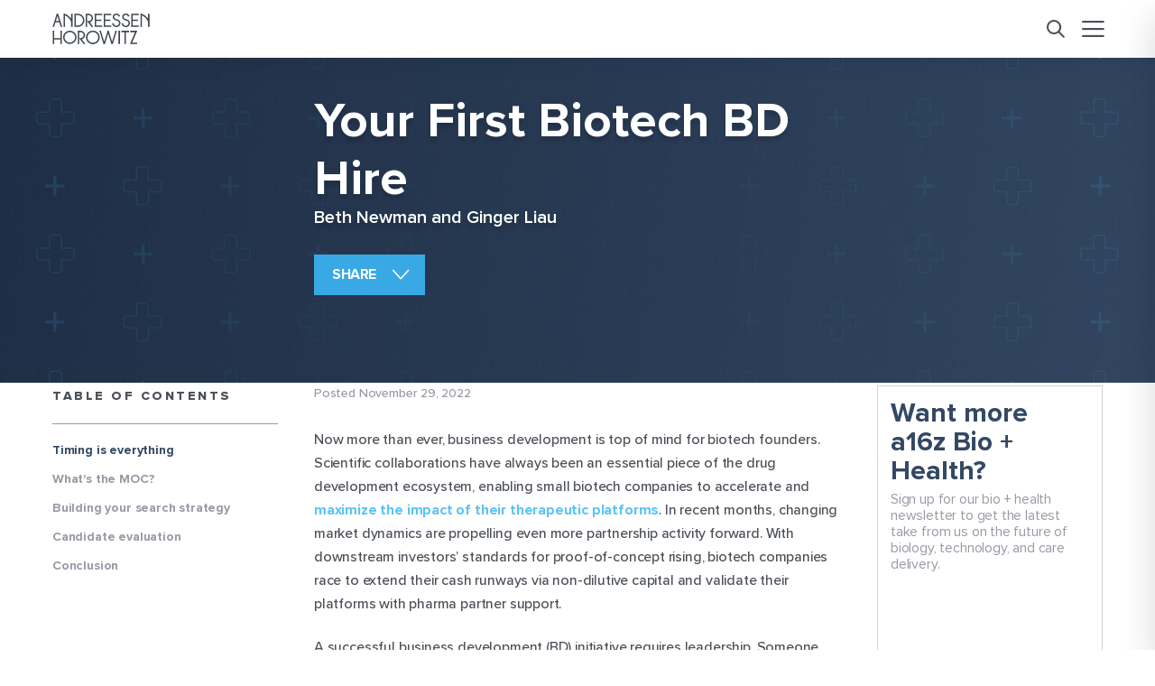

--- FILE ---
content_type: text/html; charset=UTF-8
request_url: https://a16z.com/your-first-biotech-bd-hire/
body_size: 24490
content:
<!DOCTYPE html>
<html lang="en" class="" data-mode-container>


<head>
    <meta http-equiv="Content-Security-Policy" content="upgrade-insecure-requests">
    <meta charset="utf-8">
    <meta http-equiv="X-UA-Compatible" content="IE=edge">
    <meta name="viewport" content="width=device-width, initial-scale=1">
    <title>Your First Biotech BD Hire | Andreessen Horowitz</title>

    <link rel="stylesheet" href="https://use.typekit.net/fut6uin.css">

    

    <meta name="robots" content="index, follow, max-image-preview:large, max-snippet:-1, max-video-preview:-1">

	<!-- This site is optimized with the Yoast SEO Premium plugin v25.3.1 (Yoast SEO v26.7) - https://yoast.com/wordpress/plugins/seo/ -->
	<link rel="canonical" href="https://a16z.com/your-first-biotech-bd-hire/">
	<meta property="og:locale" content="en_US">
	<meta property="og:type" content="article">
	<meta property="og:title" content="Your First Biotech BD Hire | Andreessen Horowitz">
	<meta property="og:description" content="Now more than ever, business development is top of mind for biotech founders. Scientific collaborations have always been an essential piece of the drug development ecosystem, enabling small biotech companies to accelerate and maximize the impact of their therapeutic platforms. In recent months, changing market dynamics are propelling even more partnership activity forward. With downstream...">
	<meta property="og:url" content="https://a16z.com/your-first-biotech-bd-hire/">
	<meta property="og:site_name" content="Andreessen Horowitz">
	<meta property="article:publisher" content="https://www.facebook.com/andreessenhorowitz">
	<meta property="article:published_time" content="2022-11-29T07:00:45+00:00">
	<meta property="article:modified_time" content="2023-09-03T17:02:41+00:00">
	<meta property="og:image" content="https://d1lamhf6l6yk6d.cloudfront.net/uploads/2022/11/Microsite-Featured-Images_Your-first-biotech-hire.png">
	<meta property="og:image:width" content="1920">
	<meta property="og:image:height" content="1080">
	<meta property="og:image:type" content="image/png">
	<meta name="author" content="Beth Newman, Ginger Liau, a16z">
	<meta name="twitter:card" content="summary_large_image">
	<meta name="twitter:image" content="https://d1lamhf6l6yk6d.cloudfront.net/uploads/2022/11/Microsite-Featured-Images_Your-first-biotech-hire.png">
	<meta name="twitter:creator" content="@a16z">
	<meta name="twitter:site" content="@a16z">
	<meta name="twitter:label1" content="Written by">
	<meta name="twitter:data1" content="Beth Newman, Ginger Liau and a16z">
	<meta name="twitter:label2" content="Est. reading time">
	<meta name="twitter:data2" content="12 minutes">
	<script type="application/ld+json" class="yoast-schema-graph">{"@context":"https://schema.org","@graph":[{"@type":"NewsArticle","@id":"https://a16z.com/your-first-biotech-bd-hire/#article","isPartOf":{"@id":"https://a16z.com/your-first-biotech-bd-hire/"},"author":[{"@id":"https://a16z.com/#/schema/person/image/6f34b2dff300b66ce5da444469efa6a0"},{"@id":"https://a16z.com/#/schema/person/image/a097f87a7d49e88cd4963b58cfb4991b"},{"@id":"https://a16z.com/#/schema/person/adaaa35ab8fd8bce0b7b2bebcc7d9a61"}],"headline":"Your First Biotech BD Hire","datePublished":"2022-11-29T07:00:45+00:00","dateModified":"2023-09-03T17:02:41+00:00","mainEntityOfPage":{"@id":"https://a16z.com/your-first-biotech-bd-hire/"},"wordCount":2103,"commentCount":0,"publisher":{"@id":"https://a16z.com/#organization"},"image":{"@id":"https://a16z.com/your-first-biotech-bd-hire/#primaryimage"},"thumbnailUrl":"https://d1lamhf6l6yk6d.cloudfront.net/uploads/2022/11/Microsite-Featured-Images_Your-first-biotech-hire.png","keywords":["biotech","business development","hiring"],"articleSection":["Bio + Healthcare","Building in Bio"],"inLanguage":"en-US","potentialAction":[{"@type":"CommentAction","name":"Comment","target":["https://a16z.com/your-first-biotech-bd-hire/#respond"]}],"copyrightYear":"2022","copyrightHolder":{"@id":"https://a16z.com/#organization"}},{"@type":"WebPage","@id":"https://a16z.com/your-first-biotech-bd-hire/","url":"https://a16z.com/your-first-biotech-bd-hire/","name":"Your First Biotech BD Hire | Andreessen Horowitz","isPartOf":{"@id":"https://a16z.com/#website"},"primaryImageOfPage":{"@id":"https://a16z.com/your-first-biotech-bd-hire/#primaryimage"},"image":{"@id":"https://a16z.com/your-first-biotech-bd-hire/#primaryimage"},"thumbnailUrl":"https://d1lamhf6l6yk6d.cloudfront.net/uploads/2022/11/Microsite-Featured-Images_Your-first-biotech-hire.png","datePublished":"2022-11-29T07:00:45+00:00","dateModified":"2023-09-03T17:02:41+00:00","inLanguage":"en-US","potentialAction":[{"@type":"ReadAction","target":["https://a16z.com/your-first-biotech-bd-hire/"]}]},{"@type":"ImageObject","inLanguage":"en-US","@id":"https://a16z.com/your-first-biotech-bd-hire/#primaryimage","url":"https://d1lamhf6l6yk6d.cloudfront.net/uploads/2022/11/Microsite-Featured-Images_Your-first-biotech-hire.png","contentUrl":"https://d1lamhf6l6yk6d.cloudfront.net/uploads/2022/11/Microsite-Featured-Images_Your-first-biotech-hire.png","width":1920,"height":1080},{"@type":"WebSite","@id":"https://a16z.com/#website","url":"https://a16z.com/","name":"Andreessen Horowitz","description":"Software Is Eating the World","publisher":{"@id":"https://a16z.com/#organization"},"potentialAction":[{"@type":"SearchAction","target":{"@type":"EntryPoint","urlTemplate":"https://a16z.com/?s={search_term_string}"},"query-input":{"@type":"PropertyValueSpecification","valueRequired":true,"valueName":"search_term_string"}}],"inLanguage":"en-US"},{"@type":"Organization","@id":"https://a16z.com/#organization","name":"Andreessen Horowitz","url":"https://a16z.com/","logo":{"@type":"ImageObject","inLanguage":"en-US","@id":"https://a16z.com/#/schema/logo/image/","url":"https://d1lamhf6l6yk6d.cloudfront.net/uploads/2025/01/AndreessenHorowitzLogo.svg","contentUrl":"https://d1lamhf6l6yk6d.cloudfront.net/uploads/2025/01/AndreessenHorowitzLogo.svg","width":1,"height":1,"caption":"Andreessen Horowitz"},"image":{"@id":"https://a16z.com/#/schema/logo/image/"},"sameAs":["https://www.facebook.com/andreessenhorowitz","https://x.com/a16z","https://www.linkedin.com/company/a16z/","https://www.instagram.com/a16z/","https://www.youtube.com/@a16z"]},{"@type":"Person","@id":"https://a16z.com/#/schema/person/image/6f34b2dff300b66ce5da444469efa6a0","name":"Beth Newman","image":{"@type":"ImageObject","inLanguage":"en-US","@id":"https://a16z.com/#/schema/person/image/277d9f45deee9d9aeea8ddfc1c594936","url":"https://d1lamhf6l6yk6d.cloudfront.net/uploads/2023/04/Beth-Newman-150x150.png","contentUrl":"https://d1lamhf6l6yk6d.cloudfront.net/uploads/2023/04/Beth-Newman-150x150.png","width":150,"height":150,"caption":"Beth Newman"},"description":"Beth is a partner on the Talent Network Team focused on Executive Talent. Before joining Andreessen Horowitz in 2017, she was with the Executive Search firm Korn Ferry. For 13 years, she led and executed executive search projects for clients across the Healthcare and Life Sciences industry. Earlier in her career, she helped build a recruiting services firm that specialized in helping small tech start-ups and was also on the internal talent acquisition/recruiting team at Sun Microsystems. She graduated from UC Berkeley with a degree in Zoology. She grew up in the Bay Area and is an avid sailor and skier.","url":"https://a16z.com/author/beth-newman/"},{"@type":"Person","@id":"https://a16z.com/#/schema/person/image/a097f87a7d49e88cd4963b58cfb4991b","name":"Ginger Liau","image":{"@type":"ImageObject","inLanguage":"en-US","@id":"https://a16z.com/#/schema/person/image/45ec16aa7c5214751c236eb459d4be4c","url":"https://d1lamhf6l6yk6d.cloudfront.net/uploads/2023/04/Ginger-Liau-150x150.png","contentUrl":"https://d1lamhf6l6yk6d.cloudfront.net/uploads/2023/04/Ginger-Liau-150x150.png","width":150,"height":150,"caption":"Ginger Liau"},"description":"Ginger Liau is a partner on the Bio + Health team focused on biotech. She leads business development for the a16z life sciences portfolio. Prior to joining Andreessen Horowitz, Ginger worked at Alnylam Pharmaceuticals where she held a variety of positions across the business. She worked as an RNA chemist before moving into strategy and operations roles in business planning, program management, and investor relations. Ginger graduated summa cum laude from Vanderbilt University where she majored in Chemistry and Math. She earned her MBA from Stanford Graduate School of Business.","url":"https://a16z.com/author/ginger-liau/"},{"@type":"Person","@id":"https://a16z.com/#/schema/person/adaaa35ab8fd8bce0b7b2bebcc7d9a61","name":"a16z","image":{"@type":"ImageObject","inLanguage":"en-US","@id":"https://a16z.com/#/schema/person/image/5a92b410009e2b7df83bffa1de7db9c0","url":"https://secure.gravatar.com/avatar/9e6b13dabc132d93afa3be4f47f934cba2c85d7f069d4db4ec687efe87b9c1f6?s=96&d=mm&r=g","contentUrl":"https://secure.gravatar.com/avatar/9e6b13dabc132d93afa3be4f47f934cba2c85d7f069d4db4ec687efe87b9c1f6?s=96&d=mm&r=g","caption":"a16z"},"url":"https://a16z.com/author/a16z/"}]}</script>
	<!-- / Yoast SEO Premium plugin. -->


<link rel="dns-prefetch" href="//info.a16z.com">
<link rel="dns-prefetch" href="//www.youtube.com">
<link rel="dns-prefetch" href="//d1lamhf6l6yk6d.cloudfront.net">
<link rel="alternate" title="oEmbed (JSON)" type="application/json+oembed" href="https://a16z.com/wp-json/oembed/1.0/embed?url=https%3A%2F%2Fa16z.com%2Fyour-first-biotech-bd-hire%2F">
<link rel="alternate" title="oEmbed (XML)" type="text/xml+oembed" href="https://a16z.com/wp-json/oembed/1.0/embed?url=https%3A%2F%2Fa16z.com%2Fyour-first-biotech-bd-hire%2F&amp;format=xml">
<style id="wp-img-auto-sizes-contain-inline-css" type="text/css">
img:is([sizes=auto i],[sizes^="auto," i]){contain-intrinsic-size:3000px 1500px}
/*# sourceURL=wp-img-auto-sizes-contain-inline-css */
</style>
<style id="wp-emoji-styles-inline-css" type="text/css">

	img.wp-smiley, img.emoji {
		display: inline !important;
		border: none !important;
		box-shadow: none !important;
		height: 1em !important;
		width: 1em !important;
		margin: 0 0.07em !important;
		vertical-align: -0.1em !important;
		background: none !important;
		padding: 0 !important;
	}
/*# sourceURL=wp-emoji-styles-inline-css */
</style>
<style id="wp-block-library-inline-css" type="text/css">
:root{--wp-block-synced-color:#7a00df;--wp-block-synced-color--rgb:122,0,223;--wp-bound-block-color:var(--wp-block-synced-color);--wp-editor-canvas-background:#ddd;--wp-admin-theme-color:#007cba;--wp-admin-theme-color--rgb:0,124,186;--wp-admin-theme-color-darker-10:#006ba1;--wp-admin-theme-color-darker-10--rgb:0,107,160.5;--wp-admin-theme-color-darker-20:#005a87;--wp-admin-theme-color-darker-20--rgb:0,90,135;--wp-admin-border-width-focus:2px}@media (min-resolution:192dpi){:root{--wp-admin-border-width-focus:1.5px}}.wp-element-button{cursor:pointer}:root .has-very-light-gray-background-color{background-color:#eee}:root .has-very-dark-gray-background-color{background-color:#313131}:root .has-very-light-gray-color{color:#eee}:root .has-very-dark-gray-color{color:#313131}:root .has-vivid-green-cyan-to-vivid-cyan-blue-gradient-background{background:linear-gradient(135deg,#00d084,#0693e3)}:root .has-purple-crush-gradient-background{background:linear-gradient(135deg,#34e2e4,#4721fb 50%,#ab1dfe)}:root .has-hazy-dawn-gradient-background{background:linear-gradient(135deg,#faaca8,#dad0ec)}:root .has-subdued-olive-gradient-background{background:linear-gradient(135deg,#fafae1,#67a671)}:root .has-atomic-cream-gradient-background{background:linear-gradient(135deg,#fdd79a,#004a59)}:root .has-nightshade-gradient-background{background:linear-gradient(135deg,#330968,#31cdcf)}:root .has-midnight-gradient-background{background:linear-gradient(135deg,#020381,#2874fc)}:root{--wp--preset--font-size--normal:16px;--wp--preset--font-size--huge:42px}.has-regular-font-size{font-size:1em}.has-larger-font-size{font-size:2.625em}.has-normal-font-size{font-size:var(--wp--preset--font-size--normal)}.has-huge-font-size{font-size:var(--wp--preset--font-size--huge)}.has-text-align-center{text-align:center}.has-text-align-left{text-align:left}.has-text-align-right{text-align:right}.has-fit-text{white-space:nowrap!important}#end-resizable-editor-section{display:none}.aligncenter{clear:both}.items-justified-left{justify-content:flex-start}.items-justified-center{justify-content:center}.items-justified-right{justify-content:flex-end}.items-justified-space-between{justify-content:space-between}.screen-reader-text{border:0;clip-path:inset(50%);height:1px;margin:-1px;overflow:hidden;padding:0;position:absolute;width:1px;word-wrap:normal!important}.screen-reader-text:focus{background-color:#ddd;clip-path:none;color:#444;display:block;font-size:1em;height:auto;left:5px;line-height:normal;padding:15px 23px 14px;text-decoration:none;top:5px;width:auto;z-index:100000}html :where(.has-border-color){border-style:solid}html :where([style*=border-top-color]){border-top-style:solid}html :where([style*=border-right-color]){border-right-style:solid}html :where([style*=border-bottom-color]){border-bottom-style:solid}html :where([style*=border-left-color]){border-left-style:solid}html :where([style*=border-width]){border-style:solid}html :where([style*=border-top-width]){border-top-style:solid}html :where([style*=border-right-width]){border-right-style:solid}html :where([style*=border-bottom-width]){border-bottom-style:solid}html :where([style*=border-left-width]){border-left-style:solid}html :where(img[class*=wp-image-]){height:auto;max-width:100%}:where(figure){margin:0 0 1em}html :where(.is-position-sticky){--wp-admin--admin-bar--position-offset:var(--wp-admin--admin-bar--height,0px)}@media screen and (max-width:600px){html :where(.is-position-sticky){--wp-admin--admin-bar--position-offset:0px}}

/*# sourceURL=wp-block-library-inline-css */
</style><style id="global-styles-inline-css" type="text/css">
:root{--wp--preset--aspect-ratio--square: 1;--wp--preset--aspect-ratio--4-3: 4/3;--wp--preset--aspect-ratio--3-4: 3/4;--wp--preset--aspect-ratio--3-2: 3/2;--wp--preset--aspect-ratio--2-3: 2/3;--wp--preset--aspect-ratio--16-9: 16/9;--wp--preset--aspect-ratio--9-16: 9/16;--wp--preset--color--black: #000000;--wp--preset--color--cyan-bluish-gray: #abb8c3;--wp--preset--color--white: #ffffff;--wp--preset--color--pale-pink: #f78da7;--wp--preset--color--vivid-red: #cf2e2e;--wp--preset--color--luminous-vivid-orange: #ff6900;--wp--preset--color--luminous-vivid-amber: #fcb900;--wp--preset--color--light-green-cyan: #7bdcb5;--wp--preset--color--vivid-green-cyan: #00d084;--wp--preset--color--pale-cyan-blue: #8ed1fc;--wp--preset--color--vivid-cyan-blue: #0693e3;--wp--preset--color--vivid-purple: #9b51e0;--wp--preset--gradient--vivid-cyan-blue-to-vivid-purple: linear-gradient(135deg,rgb(6,147,227) 0%,rgb(155,81,224) 100%);--wp--preset--gradient--light-green-cyan-to-vivid-green-cyan: linear-gradient(135deg,rgb(122,220,180) 0%,rgb(0,208,130) 100%);--wp--preset--gradient--luminous-vivid-amber-to-luminous-vivid-orange: linear-gradient(135deg,rgb(252,185,0) 0%,rgb(255,105,0) 100%);--wp--preset--gradient--luminous-vivid-orange-to-vivid-red: linear-gradient(135deg,rgb(255,105,0) 0%,rgb(207,46,46) 100%);--wp--preset--gradient--very-light-gray-to-cyan-bluish-gray: linear-gradient(135deg,rgb(238,238,238) 0%,rgb(169,184,195) 100%);--wp--preset--gradient--cool-to-warm-spectrum: linear-gradient(135deg,rgb(74,234,220) 0%,rgb(151,120,209) 20%,rgb(207,42,186) 40%,rgb(238,44,130) 60%,rgb(251,105,98) 80%,rgb(254,248,76) 100%);--wp--preset--gradient--blush-light-purple: linear-gradient(135deg,rgb(255,206,236) 0%,rgb(152,150,240) 100%);--wp--preset--gradient--blush-bordeaux: linear-gradient(135deg,rgb(254,205,165) 0%,rgb(254,45,45) 50%,rgb(107,0,62) 100%);--wp--preset--gradient--luminous-dusk: linear-gradient(135deg,rgb(255,203,112) 0%,rgb(199,81,192) 50%,rgb(65,88,208) 100%);--wp--preset--gradient--pale-ocean: linear-gradient(135deg,rgb(255,245,203) 0%,rgb(182,227,212) 50%,rgb(51,167,181) 100%);--wp--preset--gradient--electric-grass: linear-gradient(135deg,rgb(202,248,128) 0%,rgb(113,206,126) 100%);--wp--preset--gradient--midnight: linear-gradient(135deg,rgb(2,3,129) 0%,rgb(40,116,252) 100%);--wp--preset--font-size--small: 13px;--wp--preset--font-size--medium: 20px;--wp--preset--font-size--large: 36px;--wp--preset--font-size--x-large: 42px;--wp--preset--spacing--20: 0.44rem;--wp--preset--spacing--30: 0.67rem;--wp--preset--spacing--40: 1rem;--wp--preset--spacing--50: 1.5rem;--wp--preset--spacing--60: 2.25rem;--wp--preset--spacing--70: 3.38rem;--wp--preset--spacing--80: 5.06rem;--wp--preset--shadow--natural: 6px 6px 9px rgba(0, 0, 0, 0.2);--wp--preset--shadow--deep: 12px 12px 50px rgba(0, 0, 0, 0.4);--wp--preset--shadow--sharp: 6px 6px 0px rgba(0, 0, 0, 0.2);--wp--preset--shadow--outlined: 6px 6px 0px -3px rgb(255, 255, 255), 6px 6px rgb(0, 0, 0);--wp--preset--shadow--crisp: 6px 6px 0px rgb(0, 0, 0);}:where(.is-layout-flex){gap: 0.5em;}:where(.is-layout-grid){gap: 0.5em;}body .is-layout-flex{display: flex;}.is-layout-flex{flex-wrap: wrap;align-items: center;}.is-layout-flex > :is(*, div){margin: 0;}body .is-layout-grid{display: grid;}.is-layout-grid > :is(*, div){margin: 0;}:where(.wp-block-columns.is-layout-flex){gap: 2em;}:where(.wp-block-columns.is-layout-grid){gap: 2em;}:where(.wp-block-post-template.is-layout-flex){gap: 1.25em;}:where(.wp-block-post-template.is-layout-grid){gap: 1.25em;}.has-black-color{color: var(--wp--preset--color--black) !important;}.has-cyan-bluish-gray-color{color: var(--wp--preset--color--cyan-bluish-gray) !important;}.has-white-color{color: var(--wp--preset--color--white) !important;}.has-pale-pink-color{color: var(--wp--preset--color--pale-pink) !important;}.has-vivid-red-color{color: var(--wp--preset--color--vivid-red) !important;}.has-luminous-vivid-orange-color{color: var(--wp--preset--color--luminous-vivid-orange) !important;}.has-luminous-vivid-amber-color{color: var(--wp--preset--color--luminous-vivid-amber) !important;}.has-light-green-cyan-color{color: var(--wp--preset--color--light-green-cyan) !important;}.has-vivid-green-cyan-color{color: var(--wp--preset--color--vivid-green-cyan) !important;}.has-pale-cyan-blue-color{color: var(--wp--preset--color--pale-cyan-blue) !important;}.has-vivid-cyan-blue-color{color: var(--wp--preset--color--vivid-cyan-blue) !important;}.has-vivid-purple-color{color: var(--wp--preset--color--vivid-purple) !important;}.has-black-background-color{background-color: var(--wp--preset--color--black) !important;}.has-cyan-bluish-gray-background-color{background-color: var(--wp--preset--color--cyan-bluish-gray) !important;}.has-white-background-color{background-color: var(--wp--preset--color--white) !important;}.has-pale-pink-background-color{background-color: var(--wp--preset--color--pale-pink) !important;}.has-vivid-red-background-color{background-color: var(--wp--preset--color--vivid-red) !important;}.has-luminous-vivid-orange-background-color{background-color: var(--wp--preset--color--luminous-vivid-orange) !important;}.has-luminous-vivid-amber-background-color{background-color: var(--wp--preset--color--luminous-vivid-amber) !important;}.has-light-green-cyan-background-color{background-color: var(--wp--preset--color--light-green-cyan) !important;}.has-vivid-green-cyan-background-color{background-color: var(--wp--preset--color--vivid-green-cyan) !important;}.has-pale-cyan-blue-background-color{background-color: var(--wp--preset--color--pale-cyan-blue) !important;}.has-vivid-cyan-blue-background-color{background-color: var(--wp--preset--color--vivid-cyan-blue) !important;}.has-vivid-purple-background-color{background-color: var(--wp--preset--color--vivid-purple) !important;}.has-black-border-color{border-color: var(--wp--preset--color--black) !important;}.has-cyan-bluish-gray-border-color{border-color: var(--wp--preset--color--cyan-bluish-gray) !important;}.has-white-border-color{border-color: var(--wp--preset--color--white) !important;}.has-pale-pink-border-color{border-color: var(--wp--preset--color--pale-pink) !important;}.has-vivid-red-border-color{border-color: var(--wp--preset--color--vivid-red) !important;}.has-luminous-vivid-orange-border-color{border-color: var(--wp--preset--color--luminous-vivid-orange) !important;}.has-luminous-vivid-amber-border-color{border-color: var(--wp--preset--color--luminous-vivid-amber) !important;}.has-light-green-cyan-border-color{border-color: var(--wp--preset--color--light-green-cyan) !important;}.has-vivid-green-cyan-border-color{border-color: var(--wp--preset--color--vivid-green-cyan) !important;}.has-pale-cyan-blue-border-color{border-color: var(--wp--preset--color--pale-cyan-blue) !important;}.has-vivid-cyan-blue-border-color{border-color: var(--wp--preset--color--vivid-cyan-blue) !important;}.has-vivid-purple-border-color{border-color: var(--wp--preset--color--vivid-purple) !important;}.has-vivid-cyan-blue-to-vivid-purple-gradient-background{background: var(--wp--preset--gradient--vivid-cyan-blue-to-vivid-purple) !important;}.has-light-green-cyan-to-vivid-green-cyan-gradient-background{background: var(--wp--preset--gradient--light-green-cyan-to-vivid-green-cyan) !important;}.has-luminous-vivid-amber-to-luminous-vivid-orange-gradient-background{background: var(--wp--preset--gradient--luminous-vivid-amber-to-luminous-vivid-orange) !important;}.has-luminous-vivid-orange-to-vivid-red-gradient-background{background: var(--wp--preset--gradient--luminous-vivid-orange-to-vivid-red) !important;}.has-very-light-gray-to-cyan-bluish-gray-gradient-background{background: var(--wp--preset--gradient--very-light-gray-to-cyan-bluish-gray) !important;}.has-cool-to-warm-spectrum-gradient-background{background: var(--wp--preset--gradient--cool-to-warm-spectrum) !important;}.has-blush-light-purple-gradient-background{background: var(--wp--preset--gradient--blush-light-purple) !important;}.has-blush-bordeaux-gradient-background{background: var(--wp--preset--gradient--blush-bordeaux) !important;}.has-luminous-dusk-gradient-background{background: var(--wp--preset--gradient--luminous-dusk) !important;}.has-pale-ocean-gradient-background{background: var(--wp--preset--gradient--pale-ocean) !important;}.has-electric-grass-gradient-background{background: var(--wp--preset--gradient--electric-grass) !important;}.has-midnight-gradient-background{background: var(--wp--preset--gradient--midnight) !important;}.has-small-font-size{font-size: var(--wp--preset--font-size--small) !important;}.has-medium-font-size{font-size: var(--wp--preset--font-size--medium) !important;}.has-large-font-size{font-size: var(--wp--preset--font-size--large) !important;}.has-x-large-font-size{font-size: var(--wp--preset--font-size--x-large) !important;}
/*# sourceURL=global-styles-inline-css */
</style>

<style id="classic-theme-styles-inline-css" type="text/css">
/*! This file is auto-generated */
.wp-block-button__link{color:#fff;background-color:#32373c;border-radius:9999px;box-shadow:none;text-decoration:none;padding:calc(.667em + 2px) calc(1.333em + 2px);font-size:1.125em}.wp-block-file__button{background:#32373c;color:#fff;text-decoration:none}
/*# sourceURL=/wp-includes/css/classic-themes.min.css */
</style>
<link rel="stylesheet" id="bcct_style-css" href="https://a16z.com/wp-content/plugins/a16z-better-click-to-tweet/assets/css/styles.css?ver=3.0" type="text/css" media="all">
<link rel="stylesheet" id="base-theme-style-css" href="https://a16z.com/wp-content/themes/a16z/assets/compiled/css/theme.css?id=7c38e89f77ec9016c400" type="text/css" media="all">
<script type="text/javascript" src="https://info.a16z.com/js/forms2/js/forms2.min.js?ver=1.0" id="marketo-newsletter-js"></script>
<script type="text/javascript" src="https://a16z.com/wp-includes/js/jquery/jquery.min.js?ver=3.7.1" id="jquery-core-js"></script>
<script type="text/javascript" src="https://a16z.com/wp-includes/js/jquery/jquery-migrate.min.js?ver=3.4.1" id="jquery-migrate-js"></script>
<link rel="https://api.w.org/" href="https://a16z.com/wp-json/"><link rel="alternate" title="JSON" type="application/json" href="https://a16z.com/wp-json/wp/v2/posts/16075"><link rel="shortlink" href="https://a16z.com/?p=16075">
<script type="application/ld+json" class="wp-parsely-metadata">{"@context":"https:\/\/schema.org","@type":"NewsArticle","headline":"Your First Biotech BD Hire","url":"https:\/\/a16z.com\/your-first-biotech-bd-hire\/","mainEntityOfPage":{"@type":"WebPage","@id":"https:\/\/a16z.com\/your-first-biotech-bd-hire\/"},"thumbnailUrl":"https:\/\/d1lamhf6l6yk6d.cloudfront.net\/uploads\/2022\/11\/Microsite-Featured-Images_Your-first-biotech-hire-150x150.png","image":{"@type":"ImageObject","url":"https:\/\/d1lamhf6l6yk6d.cloudfront.net\/uploads\/2022\/11\/Microsite-Featured-Images_Your-first-biotech-hire.png"},"articleSection":"Bio + Healthcare","author":[{"@type":"Person","name":"Beth Newman"},{"@type":"Person","name":"Ginger Liau"},{"@type":"Person","name":"a16z"}],"creator":["Beth Newman","Ginger Liau","a16z"],"publisher":{"@type":"Organization","name":"Andreessen Horowitz","logo":""},"keywords":["biotech","business development","hiring","bio + healthcare","building in bio","bio + health"],"dateCreated":"2022-11-29T07:00:45Z","datePublished":"2022-11-29T07:00:45Z","dateModified":"2023-09-03T17:02:41Z"}</script><link rel="shortcut icon" href="https://d1lamhf6l6yk6d.cloudfront.net/uploads/2025/06/Favicon-%E2%80%94-48x48px.png" type="image/x-icon">
<link rel="apple-touch-icon" type="image/png" sizes="180x180" href="https://d1lamhf6l6yk6d.cloudfront.net/uploads/2025/06/Favicon-%E2%80%94-180x180px.png">
<link rel="apple-touch-icon" type="image/png" sizes="270x270" href="https://d1lamhf6l6yk6d.cloudfront.net/uploads/2025/06/Favicon-%E2%80%94-270x270px.png">
		<style type="text/css" id="wp-custom-css">
			.page-bio-health .bh-cta-banner .top-layer {right: 0;}

.page-bio-health-health-builders .bh-cta-banner .top-layer {right: 0;}

.page-bio-health-bio-builders .bh-cta-banner .top-layer {right: 0;}		</style>
		
    
    <script>
    const MUNCHKIN_ID = '382-JZB-798';
    const MUNCHKIN_SCRIPT_URL = '//munchkin.marketo.net/munchkin.js';

    let didMunchkinInit = false;

    function loadMunchkinScript() {
        return new Promise((resolve, reject) => {
            const script = document.createElement('script');
            script.type = 'text/javascript';
            script.async = true;
            script.src = MUNCHKIN_SCRIPT_URL;
            script.onload = resolve;
            script.onerror = reject;
            document.head.appendChild(script);
        });
    }

    function initMunchkin() {
        if (typeof Munchkin !== 'undefined' && !didMunchkinInit) {
            didMunchkinInit = true;
            Munchkin.init(MUNCHKIN_ID);
            console.log('Munchkin initialized successfully');
        } else if (didMunchkinInit) {
            console.log('Munchkin already initialized');
        } else {
            console.error('Munchkin object is not available');
        }
    }

    function handleCookieConsent() {
        loadMunchkinScript()
            .then(initMunchkin)
            .catch(error => {
                console.error('Failed to load Munchkin script:', error);
            });
    }

    document.addEventListener('cookieConsentAccepted', handleCookieConsent);
</script>
    <script>
    document.addEventListener('cookieConsentAccepted', () => {
        loadGTM(() => {
            loadGtag(() => {
                initAnalytics();
            });
        });
    });

    // Function to dynamically load external scripts
    function loadScript(src, callback) {
        var script = document.createElement('script');
        script.src = src;
        script.async = true;
        script.onload = callback;
        script.onerror = () => console.error(`Failed to load script: ${src}`);
        document.head.appendChild(script);
    }

    // Function to load GTM
    function loadGTM(callback) {
        (function(w,d,s,l,i){
            w[l]=w[l]||[];
            w[l].push({"gtm.start": new Date().getTime(), event:"gtm.js"});
            var f=d.getElementsByTagName(s)[0],
                j=d.createElement(s),
                dl=l!="dataLayer"?"&l="+l:"";
            j.async=true;
            j.src="https://www.googletagmanager.com/gtm.js?id="+i+dl;
            f.parentNode.insertBefore(j,f);
            j.onload = callback; // Call callback once GTM is loaded
        })(window,document,"script","dataLayer","GTM-WHMSDPX");

        // Google Optimize Anti-flicker Snippet
        (function(a,s,y,n,c,h,i,d,e){
            s.className+=" "+y;
            h.start=1*new Date;
            h.end=i=function(){
                s.className=s.className.replace(RegExp(" ? "+y),"");
            };
            (a[n]=a[n]||[]).hide=h;
            setTimeout(function(){
                i();
                h.end=null;
            },c);
        })(window,document.documentElement,"async-hide","dataLayer",4000, {"GTM-WHMSDPX":true});
    }

    // Function to load gtag.js
    function loadGtag(callback) {
        loadScript('https://www.googletagmanager.com/gtag/js?id=G-TDNC6XM13M', function() {
            window.dataLayer = window.dataLayer || [];
            function gtag(){dataLayer.push(arguments);}
            window.gtag = gtag;
            gtag('js', new Date());
            gtag('config', 'G-TDNC6XM13M');
            callback(); // Call the callback after gtag is loaded
        });
    }

    function initAnalytics() {
        if (typeof gtag !== "undefined") {
            console.log("Analytics initialized");
            
            var eventParams = {};
            
            if (typeof window.pageVerticalCategory !== "undefined") {
                eventParams.vertical_category = window.pageVerticalCategory;
            }
            
            if (typeof window.pageCategories !== "undefined") {
                eventParams.page_categories = window.pageCategories;
            }
            
            if (Object.keys(eventParams).length > 0) {
                gtag("event", "page_view", eventParams);
            }
        } else {
            console.error("Google Analytics is not initialized.");
        }
    }
</script>

    <script id="parsely-cfg" class="deferred-script" data-src="//cdn.parsely.com/keys/a16z.com/p.js" async="" defer>

    </script>

    <script>
        window.search_page = '';
        window.search_index = 'a16z_posts_prod';
        window.search_index_date = 'a16z_posts_prod_date';
        window.search_index_timestamp = 'a16z_posts_prod_timestamp';
        window.assets_url = 'https://a16z.com/wp-content/themes/a16z/assets';
        window.thankyou_page_url = 'https://info.a16z.com/Thank-you-for-subscribing.html';

        window.pageVerticalCategory = 'bio-health';window.pageCategories = 'bio-health, building-in-bio';
        window.mktoform_id_allow_redirect = [4084,4072,4077,4082,4070,4080,4068,4152,4151,3398];

    </script>

    <script defer data-domain="a16z.com" src="https://plausible.io/js/script.manual.js"></script>
</head>

<body class="content-category-bio-health single-article page-your-first-biotech-bd-hire">
    <div id="wrapper">
        <div class="w1">
            <header id="header" class="">
    <div class="container">
                <a href="/" class="logo">
            <svg viewbox="0 0 3357 1067" fill="none" xmlns="http://www.w3.org/2000/svg">
<path d="M2907.69 1003.11L2924.98 1060.23H2673.38L2848.58 648.419H2754.92C2744.32 648.389 2735.8 648.389 2729.93 648.419H2723.97C2722.93 648.419 2721.92 648.449 2720.88 648.549C2709.84 649.619 2704.69 654.139 2698.13 660.259L2696.58 655.079L2679.67 599.319L2924.99 599.129L2749.82 1010.94H2849.7C2862.86 1010.97 2872.8 1010.97 2878.51 1010.94C2881.48 1010.91 2883.24 1010.88 2883.75 1010.81C2894.79 1009.74 2899.94 1005.22 2906.5 999.099L2907.7 1003.11H2907.69Z"></path>
<path d="M1395.52 593.249C1265.16 593.249 1159.1 699.309 1159.1 829.669C1159.1 960.029 1265.16 1066.09 1395.52 1066.09C1525.88 1066.09 1631.94 960.029 1631.94 829.669C1631.94 699.309 1525.88 593.249 1395.52 593.249ZM1395.52 1015.69C1292.95 1015.69 1209.5 932.239 1209.5 829.669C1209.5 727.099 1292.95 643.649 1395.52 643.649C1498.09 643.649 1581.54 727.099 1581.54 829.669C1581.54 932.239 1498.09 1015.69 1395.52 1015.69Z"></path>
<path d="M601.41 596.319C474.44 596.319 371.14 699.619 371.14 826.589C371.14 953.559 474.44 1056.86 601.41 1056.86C728.38 1056.86 831.68 953.559 831.68 826.589C831.68 699.619 728.38 596.319 601.41 596.319ZM601.41 1007.78C501.5 1007.78 420.23 926.499 420.23 826.589C420.23 726.679 501.51 645.399 601.41 645.399C701.31 645.399 782.6 726.679 782.6 826.589C782.6 926.499 701.32 1007.78 601.41 1007.78Z"></path>
<path d="M2234.03 599.229C2228.29 604.589 2221.79 612.799 2218.28 620.279C2217.71 621.449 2217.24 622.619 2216.86 623.719C2216.8 623.939 2216.7 624.159 2216.61 624.379C2216.01 625.989 2215.47 627.629 2214.97 629.269C2214.97 629.269 2214.31 631.479 2213.05 635.549C2212.23 638.229 2211.16 641.769 2209.83 646.059L2095.06 1024.49C2094.71 1025.53 2094.4 1026.57 2094.14 1027.58C2089.97 1043.07 2094.83 1054.12 2098.53 1060.11H2019.8C2023.49 1054.11 2028.38 1043.07 2024.22 1027.54C2023.97 1026.53 2023.65 1025.52 2023.3 1024.48L1923.42 695.119L1823.51 1024.48H1823.48L1822.91 1026.44C1822.91 1026.44 1822.88 1026.5 1822.88 1026.53C1818.21 1042.59 1823.2 1053.98 1826.98 1060.11H1748.25C1751.94 1054.11 1756.83 1043.07 1752.67 1027.54C1752.42 1026.53 1752.1 1025.52 1751.75 1024.48L1631.9 629.269C1631.17 626.929 1630.39 624.629 1629.47 622.359C1629.44 622.299 1629.41 622.199 1629.38 622.139C1625.69 614.189 1618.68 604.629 1612.88 599.229H1686.22C1682.21 605.379 1676.53 614.349 1680.6 629.179C1680.76 629.719 1680.92 630.219 1681.07 630.759L1734.28 806.209L1787.58 981.819L1787.64 981.569L1787.73 981.819L1847.84 783.579V783.549L1891.77 638.769H1891.74C1894.23 630.379 1895.72 625.259 1895.87 624.379C1897.98 613.489 1895.11 607.279 1891.1 599.229H1943.04V599.259L2059.11 981.819L2059.17 981.569L2059.26 981.819L2119.37 783.579V783.549L2163.3 638.769C2165.76 630.379 2167.24 625.259 2167.43 624.379C2169.54 613.489 2166.67 607.279 2162.66 599.229H2234.03Z"></path>
<path d="M1063.69 1060.39C1064.64 1055.09 1065.84 1048.08 1060.22 1037.54C1059.34 1035.9 1058.3 1034.16 1057.06 1032.33C1056.59 1031.64 1056.08 1030.94 1055.58 1030.25L961.1 904.689L924.81 856.719H971.96C1030.31 856.719 1079.6 808.969 1078.62 750.629C1077.64 693.949 1031.25 648.129 974.33 648.129L924.82 648.209V1033.04C924.82 1033.58 924.82 1034.37 924.85 1035.31C924.85 1035.85 924.88 1036.41 924.91 1036.98C925.45 1045.09 929.77 1054.49 934.22 1060.46H866.78C869.37 1057.02 871.89 1052.44 873.66 1047.62C874.1 1046.48 874.48 1045.35 874.8 1044.18C875.78 1041.25 876.03 1039.32 876.13 1037.08V1036.73C876.19 1035.66 876.19 1034.49 876.22 1033.1V624.759C876.22 623.879 876.16 622.959 876.06 622.009C876.03 621.689 876 621.349 875.97 620.999C875.62 617.779 874.9 614.629 873.82 611.569L869.59 599.609H924.81V599.639L971.32 599.559C1051.85 599.559 1120.68 660.689 1126.74 740.969C1132.23 813.229 1085.4 878.839 1017.74 898.939L1138.98 1060.38H1063.69V1060.39Z"></path>
<path d="M2327.71 1035.89C2328.03 1044.16 2332.48 1053.94 2337.05 1060.06H2269.71C2274.29 1053.94 2278.74 1044.16 2279.05 1035.89V623.449C2278.73 615.179 2274.28 605.429 2269.71 599.279H2337.05C2332.47 605.429 2328.02 615.179 2327.71 623.449V1035.89Z"></path>
<path d="M278.31 1032.67V902.309H63.98V1032.67L64.11 1034.94C64.11 1035.54 64.14 1036.14 64.21 1036.77C64.77 1044.85 69.04 1054.16 73.49 1060.09H5.95999C8.57999 1056.62 11.13 1051.98 12.87 1047.09L13.47 1045.23C14.73 1041.19 15.39 1036.96 15.39 1032.73V624.389C15.39 623.499 15.33 622.589 15.23 621.639C15.2 621.329 15.17 620.979 15.13 620.629C14.06 613.019 10.08 604.689 6.00998 599.229H73.35C69.25 604.689 65.27 613.079 64.23 620.689C64.2 621.009 64.17 621.329 64.13 621.609C64.03 622.559 63.97 623.469 63.97 624.389V855.359H278.3V624.389C278.3 623.469 278.24 622.559 278.14 621.609C278.1 621.329 278.07 621.009 278.04 620.689C277 613.089 273.02 604.689 268.92 599.229H336.26C332.19 604.689 328.21 613.019 327.14 620.629C327.1 620.979 327.07 621.329 327.04 621.639C326.94 622.589 326.88 623.499 326.88 624.389V1032.73C326.88 1036.96 327.54 1041.18 328.8 1045.23L329.4 1047.09C331.14 1051.98 333.7 1056.62 336.31 1060.09H268.78C273.23 1054.16 277.49 1044.84 278.06 1036.77C278.13 1036.14 278.16 1035.54 278.16 1034.94L278.29 1032.67H278.31Z"></path>
<path d="M2642.08 599.119V657.499C2636.49 653.309 2628.4 649.439 2620.36 648.289C2620.08 648.249 2619.79 648.209 2619.5 648.179C2618.75 648.099 2618 648.029 2617.24 647.989C2617.19 647.989 2617.14 647.989 2617.08 647.979C2616.32 647.939 2615.55 647.919 2614.79 647.919H2534.01V1035.79C2534.32 1044.07 2538.75 1053.89 2543.37 1060.04H2475.96C2480.58 1053.89 2485.01 1044.07 2485.31 1035.79V647.919H2404.53C2403.77 647.919 2403 647.939 2402.24 647.979C2402.19 647.979 2402.13 647.989 2402.08 647.989C2401.32 648.029 2400.57 648.099 2399.82 648.179C2399.53 648.209 2399.24 648.249 2398.96 648.289C2390.92 649.439 2382.82 653.309 2377.24 657.499V599.119H2642.08Z"></path>
<path d="M349.44 465.719C343.51 460.199 336.28 450.289 332.68 442.239C332.65 442.149 332.62 442.079 332.58 442.049C332.08 440.879 331.67 439.779 331.32 438.699C330.91 437.499 330.5 436.269 330.12 435.039L199.67 4.9292H137.31C141.32 12.9792 144.19 19.1992 142.07 30.0792C140.4 38.6992 19.06 435.669 19.06 435.669C18.56 437.309 18.02 438.949 17.42 440.569C17.33 440.789 17.23 441.009 17.17 441.229C16.79 442.329 16.32 443.499 15.75 444.669C12.25 452.149 5.74 460.349 0 465.719H73.37C69.4 459.569 63.69 450.609 67.75 435.769C67.91 435.239 68.07 434.729 68.22 434.189L106.44 308.189L242.89 308.219L281.1 434.189C281.26 434.729 281.42 435.229 281.57 435.769C285.64 450.599 279.96 459.569 275.95 465.719H349.44ZM120.68 261.299L135.68 211.939V211.879L135.71 211.779V211.739L174.68 83.2092L228.7 261.279H120.68V261.299Z"></path>
<path d="M1507.48 53.5592V211.009H1660.88C1669.27 210.879 1679.4 206.339 1685.68 201.639V268.809C1679.4 264.109 1669.27 259.559 1660.88 259.439H1507.48V417.089H1690.82C1699.28 417.089 1709.6 412.509 1715.97 407.719V465.659H1449.54C1454.34 459.249 1458.91 448.969 1458.91 440.509L1458.94 441.969V31.6092L1458.91 30.1492C1458.91 21.6892 1454.33 11.4092 1449.54 4.99921H1715.97V62.9392C1709.6 58.1392 1699.28 53.5692 1690.82 53.5692H1507.48V53.5592Z"></path>
<path d="M2766.26 53.5592V211.009H2919.66C2928.05 210.879 2938.18 206.339 2944.46 201.639V268.809C2938.18 264.109 2928.05 259.559 2919.66 259.439H2766.26V417.089H2949.6C2958.06 417.089 2968.38 412.509 2974.75 407.719V465.659H2708.32C2713.12 459.249 2717.69 448.969 2717.69 440.509L2717.72 441.969V31.6092L2717.69 30.1492C2717.69 21.6892 2713.11 11.4092 2708.32 4.99921H2974.75V62.9392C2968.38 58.1392 2958.06 53.5692 2949.6 53.5692H2766.26V53.5592Z"></path>
<path d="M1819.39 53.5592V211.009H1972.79C1981.18 210.879 1991.31 206.339 1997.59 201.639V268.809C1991.31 264.109 1981.18 259.559 1972.79 259.439H1819.39V417.089H2002.73C2011.19 417.089 2021.51 412.509 2027.88 407.719V465.659H1761.45C1766.25 459.249 1770.82 448.969 1770.82 440.509L1770.85 441.969V31.6092L1770.82 30.1492C1770.82 21.6892 1766.24 11.4092 1761.45 4.99921H2027.88V62.9392C2021.51 58.1392 2011.19 53.5692 2002.73 53.5692H1819.39V53.5592Z"></path>
<path d="M872.77 5.05921L813.13 4.8992H751.31L755.54 16.8592C756.61 19.9192 757.34 23.0792 757.69 26.2992C757.72 26.6492 757.75 26.9892 757.78 27.3092C757.87 28.2592 757.94 29.1692 757.94 30.0592V438.399C757.94 442.659 757.28 446.859 756.02 450.929L755.17 453.679C755.11 453.769 755.08 453.869 755.04 453.959L751.32 465.759H872.78C1000.39 465.759 1104.22 362.029 1104.22 235.139C1104.22 108.279 1000.4 5.05921 872.78 5.05921H872.77ZM872.77 416.739H806.53V53.5592H872.77C973.66 53.5592 1055.73 135.009 1055.73 235.139C1055.73 335.269 973.65 416.749 872.77 416.749V416.739Z"></path>
<path d="M3335.7 465.869H3288.99C3293.79 459.499 3298.36 449.179 3298.36 440.719V289.059C3269.08 202.309 3195.42 115.309 3084.28 61.5092V440.659C3084.28 449.149 3088.86 459.439 3093.65 465.809H3026.31C3031.11 459.439 3035.68 449.149 3035.68 440.659V30.1692C3035.68 21.7092 3031.1 11.3892 3026.31 5.0192H3082.16C3177.93 46.1392 3251.05 109.009 3298.35 178.529V31.3992C3298.35 30.9892 3298.35 30.5792 3298.32 30.1692C3298.32 29.6292 3298.29 29.0992 3298.26 28.5592C3298.23 28.0192 3298.17 27.4592 3298.1 26.9192C3297.15 19.1892 3293.11 10.6092 3288.95 5.0192H3356.35C3352.47 10.1592 3348.75 17.8592 3347.45 25.0892C3347.45 25.1492 3347.45 25.2192 3347.42 25.2492C3347.26 26.1692 3347.14 27.0792 3347.1 27.9592C3347.04 28.5292 3347.01 29.0992 3347.01 29.6592C3346.98 30.2292 3346.98 30.7992 3346.98 31.3592V440.709C3346.98 449.169 3351.56 459.489 3356.35 465.859H3335.68L3335.7 465.869Z"></path>
<path d="M685.18 465.879H638.47C643.27 459.509 647.84 449.189 647.84 440.729V289.069C618.56 202.319 544.9 115.319 433.76 61.5192V440.669C433.76 449.159 438.34 459.449 443.13 465.819H375.79C380.59 459.449 385.16 449.159 385.16 440.669V30.1792C385.16 21.7192 380.58 11.3992 375.79 5.02921H431.64C527.41 46.1492 600.53 109.019 647.83 178.539V31.4092C647.83 30.9992 647.83 30.5892 647.8 30.1792C647.8 29.6392 647.77 29.1092 647.74 28.5692C647.71 28.0292 647.65 27.4692 647.58 26.9292C646.63 19.1992 642.59 10.6192 638.43 5.02921H705.83C701.95 10.1692 698.23 17.8692 696.93 25.0992C696.93 25.1592 696.93 25.2292 696.9 25.2592C696.74 26.1792 696.62 27.0892 696.58 27.9692C696.52 28.5392 696.49 29.1092 696.49 29.6692C696.46 30.2392 696.46 30.8092 696.46 31.3692V440.719C696.46 449.179 701.04 459.499 705.83 465.869H685.16L685.18 465.879Z"></path>
<path d="M1337.33 465.519C1338.28 460.219 1339.48 453.209 1333.86 442.669C1332.98 441.029 1331.94 439.289 1330.7 437.459C1330.23 436.769 1329.72 436.069 1329.22 435.379L1234.74 309.819L1198.45 261.849H1245.6C1303.95 261.849 1353.24 214.099 1352.26 155.759C1351.28 99.0792 1304.89 53.2592 1247.97 53.2592L1198.46 53.3392V438.169C1198.46 438.709 1198.46 439.499 1198.49 440.439C1198.49 440.979 1198.52 441.539 1198.55 442.109C1199.09 450.219 1203.41 459.619 1207.86 465.589H1140.42C1143.01 462.149 1145.53 457.569 1147.3 452.749C1147.74 451.609 1148.12 450.479 1148.44 449.309C1149.42 446.379 1149.67 444.449 1149.77 442.209V441.859C1149.83 440.789 1149.83 439.619 1149.86 438.229V29.8892C1149.86 29.0092 1149.8 28.0892 1149.7 27.1392C1149.67 26.8192 1149.64 26.4792 1149.61 26.1292C1149.26 22.9092 1148.54 19.7592 1147.46 16.6992L1143.23 4.7392H1198.45V4.7692L1244.96 4.68921C1325.49 4.68921 1394.32 65.8192 1400.38 146.099C1405.87 218.359 1359.04 283.969 1291.38 304.069L1412.62 465.509H1337.33V465.519Z"></path>
<path d="M2345.63 350.619C2321.17 503.769 2117.99 512.679 2062.48 370.949C2059.19 362.769 2055.59 358.589 2048.62 353.229C2062.86 348.289 2097.53 336.349 2111.3 331.589C2109.96 337.839 2109.53 345.579 2110.81 352.999C2126.8 425.079 2217.58 444.129 2266.39 402.329C2308.27 372.359 2308.44 299.449 2268.79 268.719C2244.73 250.069 2200.27 241.489 2168.81 230.939C2092.74 208.569 2049.29 119.379 2104.96 47.0792C2164.03 -23.3908 2268.49 -10.7008 2316.05 58.2392C2321.94 66.2092 2327.28 75.1592 2338.74 83.6192C2327.07 89.1692 2291.01 106.319 2279.95 111.599C2280.49 105.919 2280.2 98.0792 2276.76 89.6192C2260.39 56.8592 2221.47 38.9092 2176.61 52.4792C2121.74 67.8492 2114.1 133.569 2152.3 167.819C2177.26 191.039 2212.75 195.849 2246.48 205.149C2308.61 218.289 2353.21 284.749 2345.63 350.609V350.619Z"></path>
<path d="M2672.09 350.619C2647.63 503.769 2444.45 512.679 2388.94 370.949C2385.65 362.769 2382.05 358.589 2375.08 353.229C2389.32 348.289 2423.99 336.349 2437.76 331.589C2436.42 337.839 2435.99 345.579 2437.27 352.999C2453.26 425.079 2544.04 444.129 2592.85 402.329C2634.73 372.359 2634.9 299.449 2595.25 268.719C2571.19 250.069 2526.73 241.489 2495.27 230.939C2419.2 208.569 2375.75 119.379 2431.42 47.0792C2490.49 -23.3908 2594.95 -10.7008 2642.51 58.2392C2648.4 66.2092 2653.74 75.1592 2665.2 83.6192C2653.53 89.1692 2617.47 106.319 2606.41 111.599C2606.95 105.919 2606.66 98.0792 2603.22 89.6192C2586.85 56.8592 2547.93 38.9092 2503.07 52.4792C2448.2 67.8492 2440.56 133.569 2478.76 167.819C2503.72 191.039 2539.21 195.849 2572.94 205.149C2635.07 218.289 2679.67 284.749 2672.09 350.609V350.619Z"></path>
</svg>
        </a>

        <div class="header-r">
            <div class="nav-container">
                <div class="nav-head">
                                            <div class="logo">
                            <a href="/">
                                <svg viewbox="0 0 3357 1067" fill="none" xmlns="http://www.w3.org/2000/svg">
<path d="M2907.69 1003.11L2924.98 1060.23H2673.38L2848.58 648.419H2754.92C2744.32 648.389 2735.8 648.389 2729.93 648.419H2723.97C2722.93 648.419 2721.92 648.449 2720.88 648.549C2709.84 649.619 2704.69 654.139 2698.13 660.259L2696.58 655.079L2679.67 599.319L2924.99 599.129L2749.82 1010.94H2849.7C2862.86 1010.97 2872.8 1010.97 2878.51 1010.94C2881.48 1010.91 2883.24 1010.88 2883.75 1010.81C2894.79 1009.74 2899.94 1005.22 2906.5 999.099L2907.7 1003.11H2907.69Z"></path>
<path d="M1395.52 593.249C1265.16 593.249 1159.1 699.309 1159.1 829.669C1159.1 960.029 1265.16 1066.09 1395.52 1066.09C1525.88 1066.09 1631.94 960.029 1631.94 829.669C1631.94 699.309 1525.88 593.249 1395.52 593.249ZM1395.52 1015.69C1292.95 1015.69 1209.5 932.239 1209.5 829.669C1209.5 727.099 1292.95 643.649 1395.52 643.649C1498.09 643.649 1581.54 727.099 1581.54 829.669C1581.54 932.239 1498.09 1015.69 1395.52 1015.69Z"></path>
<path d="M601.41 596.319C474.44 596.319 371.14 699.619 371.14 826.589C371.14 953.559 474.44 1056.86 601.41 1056.86C728.38 1056.86 831.68 953.559 831.68 826.589C831.68 699.619 728.38 596.319 601.41 596.319ZM601.41 1007.78C501.5 1007.78 420.23 926.499 420.23 826.589C420.23 726.679 501.51 645.399 601.41 645.399C701.31 645.399 782.6 726.679 782.6 826.589C782.6 926.499 701.32 1007.78 601.41 1007.78Z"></path>
<path d="M2234.03 599.229C2228.29 604.589 2221.79 612.799 2218.28 620.279C2217.71 621.449 2217.24 622.619 2216.86 623.719C2216.8 623.939 2216.7 624.159 2216.61 624.379C2216.01 625.989 2215.47 627.629 2214.97 629.269C2214.97 629.269 2214.31 631.479 2213.05 635.549C2212.23 638.229 2211.16 641.769 2209.83 646.059L2095.06 1024.49C2094.71 1025.53 2094.4 1026.57 2094.14 1027.58C2089.97 1043.07 2094.83 1054.12 2098.53 1060.11H2019.8C2023.49 1054.11 2028.38 1043.07 2024.22 1027.54C2023.97 1026.53 2023.65 1025.52 2023.3 1024.48L1923.42 695.119L1823.51 1024.48H1823.48L1822.91 1026.44C1822.91 1026.44 1822.88 1026.5 1822.88 1026.53C1818.21 1042.59 1823.2 1053.98 1826.98 1060.11H1748.25C1751.94 1054.11 1756.83 1043.07 1752.67 1027.54C1752.42 1026.53 1752.1 1025.52 1751.75 1024.48L1631.9 629.269C1631.17 626.929 1630.39 624.629 1629.47 622.359C1629.44 622.299 1629.41 622.199 1629.38 622.139C1625.69 614.189 1618.68 604.629 1612.88 599.229H1686.22C1682.21 605.379 1676.53 614.349 1680.6 629.179C1680.76 629.719 1680.92 630.219 1681.07 630.759L1734.28 806.209L1787.58 981.819L1787.64 981.569L1787.73 981.819L1847.84 783.579V783.549L1891.77 638.769H1891.74C1894.23 630.379 1895.72 625.259 1895.87 624.379C1897.98 613.489 1895.11 607.279 1891.1 599.229H1943.04V599.259L2059.11 981.819L2059.17 981.569L2059.26 981.819L2119.37 783.579V783.549L2163.3 638.769C2165.76 630.379 2167.24 625.259 2167.43 624.379C2169.54 613.489 2166.67 607.279 2162.66 599.229H2234.03Z"></path>
<path d="M1063.69 1060.39C1064.64 1055.09 1065.84 1048.08 1060.22 1037.54C1059.34 1035.9 1058.3 1034.16 1057.06 1032.33C1056.59 1031.64 1056.08 1030.94 1055.58 1030.25L961.1 904.689L924.81 856.719H971.96C1030.31 856.719 1079.6 808.969 1078.62 750.629C1077.64 693.949 1031.25 648.129 974.33 648.129L924.82 648.209V1033.04C924.82 1033.58 924.82 1034.37 924.85 1035.31C924.85 1035.85 924.88 1036.41 924.91 1036.98C925.45 1045.09 929.77 1054.49 934.22 1060.46H866.78C869.37 1057.02 871.89 1052.44 873.66 1047.62C874.1 1046.48 874.48 1045.35 874.8 1044.18C875.78 1041.25 876.03 1039.32 876.13 1037.08V1036.73C876.19 1035.66 876.19 1034.49 876.22 1033.1V624.759C876.22 623.879 876.16 622.959 876.06 622.009C876.03 621.689 876 621.349 875.97 620.999C875.62 617.779 874.9 614.629 873.82 611.569L869.59 599.609H924.81V599.639L971.32 599.559C1051.85 599.559 1120.68 660.689 1126.74 740.969C1132.23 813.229 1085.4 878.839 1017.74 898.939L1138.98 1060.38H1063.69V1060.39Z"></path>
<path d="M2327.71 1035.89C2328.03 1044.16 2332.48 1053.94 2337.05 1060.06H2269.71C2274.29 1053.94 2278.74 1044.16 2279.05 1035.89V623.449C2278.73 615.179 2274.28 605.429 2269.71 599.279H2337.05C2332.47 605.429 2328.02 615.179 2327.71 623.449V1035.89Z"></path>
<path d="M278.31 1032.67V902.309H63.98V1032.67L64.11 1034.94C64.11 1035.54 64.14 1036.14 64.21 1036.77C64.77 1044.85 69.04 1054.16 73.49 1060.09H5.95999C8.57999 1056.62 11.13 1051.98 12.87 1047.09L13.47 1045.23C14.73 1041.19 15.39 1036.96 15.39 1032.73V624.389C15.39 623.499 15.33 622.589 15.23 621.639C15.2 621.329 15.17 620.979 15.13 620.629C14.06 613.019 10.08 604.689 6.00998 599.229H73.35C69.25 604.689 65.27 613.079 64.23 620.689C64.2 621.009 64.17 621.329 64.13 621.609C64.03 622.559 63.97 623.469 63.97 624.389V855.359H278.3V624.389C278.3 623.469 278.24 622.559 278.14 621.609C278.1 621.329 278.07 621.009 278.04 620.689C277 613.089 273.02 604.689 268.92 599.229H336.26C332.19 604.689 328.21 613.019 327.14 620.629C327.1 620.979 327.07 621.329 327.04 621.639C326.94 622.589 326.88 623.499 326.88 624.389V1032.73C326.88 1036.96 327.54 1041.18 328.8 1045.23L329.4 1047.09C331.14 1051.98 333.7 1056.62 336.31 1060.09H268.78C273.23 1054.16 277.49 1044.84 278.06 1036.77C278.13 1036.14 278.16 1035.54 278.16 1034.94L278.29 1032.67H278.31Z"></path>
<path d="M2642.08 599.119V657.499C2636.49 653.309 2628.4 649.439 2620.36 648.289C2620.08 648.249 2619.79 648.209 2619.5 648.179C2618.75 648.099 2618 648.029 2617.24 647.989C2617.19 647.989 2617.14 647.989 2617.08 647.979C2616.32 647.939 2615.55 647.919 2614.79 647.919H2534.01V1035.79C2534.32 1044.07 2538.75 1053.89 2543.37 1060.04H2475.96C2480.58 1053.89 2485.01 1044.07 2485.31 1035.79V647.919H2404.53C2403.77 647.919 2403 647.939 2402.24 647.979C2402.19 647.979 2402.13 647.989 2402.08 647.989C2401.32 648.029 2400.57 648.099 2399.82 648.179C2399.53 648.209 2399.24 648.249 2398.96 648.289C2390.92 649.439 2382.82 653.309 2377.24 657.499V599.119H2642.08Z"></path>
<path d="M349.44 465.719C343.51 460.199 336.28 450.289 332.68 442.239C332.65 442.149 332.62 442.079 332.58 442.049C332.08 440.879 331.67 439.779 331.32 438.699C330.91 437.499 330.5 436.269 330.12 435.039L199.67 4.9292H137.31C141.32 12.9792 144.19 19.1992 142.07 30.0792C140.4 38.6992 19.06 435.669 19.06 435.669C18.56 437.309 18.02 438.949 17.42 440.569C17.33 440.789 17.23 441.009 17.17 441.229C16.79 442.329 16.32 443.499 15.75 444.669C12.25 452.149 5.74 460.349 0 465.719H73.37C69.4 459.569 63.69 450.609 67.75 435.769C67.91 435.239 68.07 434.729 68.22 434.189L106.44 308.189L242.89 308.219L281.1 434.189C281.26 434.729 281.42 435.229 281.57 435.769C285.64 450.599 279.96 459.569 275.95 465.719H349.44ZM120.68 261.299L135.68 211.939V211.879L135.71 211.779V211.739L174.68 83.2092L228.7 261.279H120.68V261.299Z"></path>
<path d="M1507.48 53.5592V211.009H1660.88C1669.27 210.879 1679.4 206.339 1685.68 201.639V268.809C1679.4 264.109 1669.27 259.559 1660.88 259.439H1507.48V417.089H1690.82C1699.28 417.089 1709.6 412.509 1715.97 407.719V465.659H1449.54C1454.34 459.249 1458.91 448.969 1458.91 440.509L1458.94 441.969V31.6092L1458.91 30.1492C1458.91 21.6892 1454.33 11.4092 1449.54 4.99921H1715.97V62.9392C1709.6 58.1392 1699.28 53.5692 1690.82 53.5692H1507.48V53.5592Z"></path>
<path d="M2766.26 53.5592V211.009H2919.66C2928.05 210.879 2938.18 206.339 2944.46 201.639V268.809C2938.18 264.109 2928.05 259.559 2919.66 259.439H2766.26V417.089H2949.6C2958.06 417.089 2968.38 412.509 2974.75 407.719V465.659H2708.32C2713.12 459.249 2717.69 448.969 2717.69 440.509L2717.72 441.969V31.6092L2717.69 30.1492C2717.69 21.6892 2713.11 11.4092 2708.32 4.99921H2974.75V62.9392C2968.38 58.1392 2958.06 53.5692 2949.6 53.5692H2766.26V53.5592Z"></path>
<path d="M1819.39 53.5592V211.009H1972.79C1981.18 210.879 1991.31 206.339 1997.59 201.639V268.809C1991.31 264.109 1981.18 259.559 1972.79 259.439H1819.39V417.089H2002.73C2011.19 417.089 2021.51 412.509 2027.88 407.719V465.659H1761.45C1766.25 459.249 1770.82 448.969 1770.82 440.509L1770.85 441.969V31.6092L1770.82 30.1492C1770.82 21.6892 1766.24 11.4092 1761.45 4.99921H2027.88V62.9392C2021.51 58.1392 2011.19 53.5692 2002.73 53.5692H1819.39V53.5592Z"></path>
<path d="M872.77 5.05921L813.13 4.8992H751.31L755.54 16.8592C756.61 19.9192 757.34 23.0792 757.69 26.2992C757.72 26.6492 757.75 26.9892 757.78 27.3092C757.87 28.2592 757.94 29.1692 757.94 30.0592V438.399C757.94 442.659 757.28 446.859 756.02 450.929L755.17 453.679C755.11 453.769 755.08 453.869 755.04 453.959L751.32 465.759H872.78C1000.39 465.759 1104.22 362.029 1104.22 235.139C1104.22 108.279 1000.4 5.05921 872.78 5.05921H872.77ZM872.77 416.739H806.53V53.5592H872.77C973.66 53.5592 1055.73 135.009 1055.73 235.139C1055.73 335.269 973.65 416.749 872.77 416.749V416.739Z"></path>
<path d="M3335.7 465.869H3288.99C3293.79 459.499 3298.36 449.179 3298.36 440.719V289.059C3269.08 202.309 3195.42 115.309 3084.28 61.5092V440.659C3084.28 449.149 3088.86 459.439 3093.65 465.809H3026.31C3031.11 459.439 3035.68 449.149 3035.68 440.659V30.1692C3035.68 21.7092 3031.1 11.3892 3026.31 5.0192H3082.16C3177.93 46.1392 3251.05 109.009 3298.35 178.529V31.3992C3298.35 30.9892 3298.35 30.5792 3298.32 30.1692C3298.32 29.6292 3298.29 29.0992 3298.26 28.5592C3298.23 28.0192 3298.17 27.4592 3298.1 26.9192C3297.15 19.1892 3293.11 10.6092 3288.95 5.0192H3356.35C3352.47 10.1592 3348.75 17.8592 3347.45 25.0892C3347.45 25.1492 3347.45 25.2192 3347.42 25.2492C3347.26 26.1692 3347.14 27.0792 3347.1 27.9592C3347.04 28.5292 3347.01 29.0992 3347.01 29.6592C3346.98 30.2292 3346.98 30.7992 3346.98 31.3592V440.709C3346.98 449.169 3351.56 459.489 3356.35 465.859H3335.68L3335.7 465.869Z"></path>
<path d="M685.18 465.879H638.47C643.27 459.509 647.84 449.189 647.84 440.729V289.069C618.56 202.319 544.9 115.319 433.76 61.5192V440.669C433.76 449.159 438.34 459.449 443.13 465.819H375.79C380.59 459.449 385.16 449.159 385.16 440.669V30.1792C385.16 21.7192 380.58 11.3992 375.79 5.02921H431.64C527.41 46.1492 600.53 109.019 647.83 178.539V31.4092C647.83 30.9992 647.83 30.5892 647.8 30.1792C647.8 29.6392 647.77 29.1092 647.74 28.5692C647.71 28.0292 647.65 27.4692 647.58 26.9292C646.63 19.1992 642.59 10.6192 638.43 5.02921H705.83C701.95 10.1692 698.23 17.8692 696.93 25.0992C696.93 25.1592 696.93 25.2292 696.9 25.2592C696.74 26.1792 696.62 27.0892 696.58 27.9692C696.52 28.5392 696.49 29.1092 696.49 29.6692C696.46 30.2392 696.46 30.8092 696.46 31.3692V440.719C696.46 449.179 701.04 459.499 705.83 465.869H685.16L685.18 465.879Z"></path>
<path d="M1337.33 465.519C1338.28 460.219 1339.48 453.209 1333.86 442.669C1332.98 441.029 1331.94 439.289 1330.7 437.459C1330.23 436.769 1329.72 436.069 1329.22 435.379L1234.74 309.819L1198.45 261.849H1245.6C1303.95 261.849 1353.24 214.099 1352.26 155.759C1351.28 99.0792 1304.89 53.2592 1247.97 53.2592L1198.46 53.3392V438.169C1198.46 438.709 1198.46 439.499 1198.49 440.439C1198.49 440.979 1198.52 441.539 1198.55 442.109C1199.09 450.219 1203.41 459.619 1207.86 465.589H1140.42C1143.01 462.149 1145.53 457.569 1147.3 452.749C1147.74 451.609 1148.12 450.479 1148.44 449.309C1149.42 446.379 1149.67 444.449 1149.77 442.209V441.859C1149.83 440.789 1149.83 439.619 1149.86 438.229V29.8892C1149.86 29.0092 1149.8 28.0892 1149.7 27.1392C1149.67 26.8192 1149.64 26.4792 1149.61 26.1292C1149.26 22.9092 1148.54 19.7592 1147.46 16.6992L1143.23 4.7392H1198.45V4.7692L1244.96 4.68921C1325.49 4.68921 1394.32 65.8192 1400.38 146.099C1405.87 218.359 1359.04 283.969 1291.38 304.069L1412.62 465.509H1337.33V465.519Z"></path>
<path d="M2345.63 350.619C2321.17 503.769 2117.99 512.679 2062.48 370.949C2059.19 362.769 2055.59 358.589 2048.62 353.229C2062.86 348.289 2097.53 336.349 2111.3 331.589C2109.96 337.839 2109.53 345.579 2110.81 352.999C2126.8 425.079 2217.58 444.129 2266.39 402.329C2308.27 372.359 2308.44 299.449 2268.79 268.719C2244.73 250.069 2200.27 241.489 2168.81 230.939C2092.74 208.569 2049.29 119.379 2104.96 47.0792C2164.03 -23.3908 2268.49 -10.7008 2316.05 58.2392C2321.94 66.2092 2327.28 75.1592 2338.74 83.6192C2327.07 89.1692 2291.01 106.319 2279.95 111.599C2280.49 105.919 2280.2 98.0792 2276.76 89.6192C2260.39 56.8592 2221.47 38.9092 2176.61 52.4792C2121.74 67.8492 2114.1 133.569 2152.3 167.819C2177.26 191.039 2212.75 195.849 2246.48 205.149C2308.61 218.289 2353.21 284.749 2345.63 350.609V350.619Z"></path>
<path d="M2672.09 350.619C2647.63 503.769 2444.45 512.679 2388.94 370.949C2385.65 362.769 2382.05 358.589 2375.08 353.229C2389.32 348.289 2423.99 336.349 2437.76 331.589C2436.42 337.839 2435.99 345.579 2437.27 352.999C2453.26 425.079 2544.04 444.129 2592.85 402.329C2634.73 372.359 2634.9 299.449 2595.25 268.719C2571.19 250.069 2526.73 241.489 2495.27 230.939C2419.2 208.569 2375.75 119.379 2431.42 47.0792C2490.49 -23.3908 2594.95 -10.7008 2642.51 58.2392C2648.4 66.2092 2653.74 75.1592 2665.2 83.6192C2653.53 89.1692 2617.47 106.319 2606.41 111.599C2606.95 105.919 2606.66 98.0792 2603.22 89.6192C2586.85 56.8592 2547.93 38.9092 2503.07 52.4792C2448.2 67.8492 2440.56 133.569 2478.76 167.819C2503.72 191.039 2539.21 195.849 2572.94 205.149C2635.07 218.289 2679.67 284.749 2672.09 350.609V350.619Z"></path>
</svg>
                            </a>
                        </div>
                                        <a href="#" class="icon-close" data-outside></a>
                </div>
                <div class="nav-scrollable-content" data-simplebar>
                    <div class="nav-content-frame">
                                                                                    <nav class="nav">
                                                                            <strong class="nav-title">ABOUT US</strong>
                                                                                                                <ul class="nav-list">
                                                                                                                                                <li>
                                                        <a href="/news-content/" class="" target="">News &amp; Content</a>
                                                    </li>
                                                                                                                                                                                                <li>
                                                        <a href="/portfolio/" class="" target="">Portfolio</a>
                                                    </li>
                                                                                                                                                                                                <li>
                                                        <a href="/team/" class="" target="">Team</a>
                                                    </li>
                                                                                                                                                                                                <li>
                                                        <a href="/about/" class="" target="">About</a>
                                                    </li>
                                                                                                                                                                                                <li>
                                                        <a href="/strategic-partnerships/" class="" target="">Strategic Partnerships</a>
                                                    </li>
                                                                                                                                                                                                <li>
                                                        <a href="https://jobs.a16z.com/" class="" target="_blank">Jobs</a>
                                                    </li>
                                                                                                                                                                                                <li>
                                                        <a href="/connect/" class="" target="">Connect</a>
                                                    </li>
                                                                                                                                    </ul>
                                                                    </nav>
                                                            <nav class="nav">
                                                                            <strong class="nav-title">What we offer</strong>
                                                                                                                <ul class="nav-list">
                                                                                                                                                <li>
                                                        <a href="https://a16z.com/ai/" class="" target="">AI</a>
                                                    </li>
                                                                                                                                                                                                <li>
                                                        <a href="/american-dynamism/" class="" target="">American Dynamism</a>
                                                    </li>
                                                                                                                                                                                                <li>
                                                        <a href="/bio-health/" class="" target="">Bio + Health</a>
                                                    </li>
                                                                                                                                                                                                <li>
                                                        <a href="/consumer/" class="" target="">Consumer</a>
                                                    </li>
                                                                                                                                                                                                <li>
                                                        <a href="https://a16zcrypto.com" class="" target="_blank" rel="noopener noreferrer">Crypto</a>
                                                    </li>
                                                                                                                                                                                                <li>
                                                        <a href="/enterprise/" class="" target="">Enterprise</a>
                                                    </li>
                                                                                                                                                                                                <li>
                                                        <a href="/fintech/" class="" target="">Fintech</a>
                                                    </li>
                                                                                                                                                                                                <li>
                                                        <a href="https://a16z.com/infra/" class="" target="">Infrastructure</a>
                                                    </li>
                                                                                                                                                                                                <li>
                                                        <a href="/speedrun/" class="" target="">Speedrun</a>
                                                    </li>
                                                                                                                                                                                                <li>
                                                        <a href="/growth/" class="" target="">Growth</a>
                                                    </li>
                                                                                                                                                                                                <li>
                                                        <a href="/clf/" class="" target="">Cultural Leadership Fund</a>
                                                    </li>
                                                                                                                                                                                                <li>
                                                        <a href="/txo/" class="" target="">Talent x Opportunity</a>
                                                    </li>
                                                                                                                                                                                                <li>
                                                        <a href="/perennial/" class="" target="">Perennial</a>
                                                    </li>
                                                                                                                                    </ul>
                                                                    </nav>
                                                                        </div>
                </div>
                                    <div class="social-foot">
                                                    <strong>FOLLOW a16z</strong>
                                                <ul class="social-links">
                                                            <li><a href="https://twitter.com/a16z" class="icon-twitter"></a></li>
                                                            <li><a href="https://www.linkedin.com/company/a16z/" class="icon-linkedin"></a></li>
                                                            <li><a href="https://www.facebook.com/andreessenhorowitz" class="icon-facebook"></a></li>
                                                            <li><a href="https://www.instagram.com/a16z/" class="icon-instagram"></a></li>
                                                            <li><a href="https://www.youtube.com/@a16z" class="icon-youtube-alt"></a></li>
                                                    </ul>
                    </div>
                            </div>

            <div class="search-nav">
                                <a href="#" class="icon-search search-opener"></a>
            </div>
            <a href="#" class="nav-opener"></a>
        </div>
    </div>
    <div class="search-block">
        <div class="search-block-inner">
            <div class="a16z-search-row">
                <div class="container">
                    <div class="search-form">
                        <label for="search-field"></label>
                        <div id="search-quick-field"></div>
                    </div>
                </div>
            </div>
            <div class="search-results-row">
                <div class="search-results-inner">
                    <div class="container">
                        <div class="result-list" id="search-quick-results">
                            <a href="/search/" data-advanced-search="https://a16z.com/search/" class="link" id="btn-advanced-search">See More Results</a>
                        </div>
                        <aside class="top-suggestions">
                                                                                                <div class="search-suggestion-list">
                                        <h6>TOP SUGGESTIONS</h6>
                                        <ul class="suggestion-list">
                                                                                            <li><a href="#" data-search-suggestion-quick="AI">AI</a></li>
                                                                                            <li><a href="#" data-search-suggestion-quick="Machine &amp; Deep Learning">Machine &amp; Deep Learning</a></li>
                                                                                            <li><a href="#" data-search-suggestion-quick="Infrastructure">Infrastructure</a></li>
                                                                                            <li><a href="#" data-search-suggestion-quick="Fintech">Fintech</a></li>
                                                                                            <li><a href="#" data-search-suggestion-quick="Product, Design &amp; Engineering">Product, Design &amp; Engineering</a></li>
                                                                                            <li><a href="#" data-search-suggestion-quick="Education">Education</a></li>
                                                                                            <li><a href="#" data-search-suggestion-quick="Marketplaces">Marketplaces</a></li>
                                                                                            <li><a href="#" data-search-suggestion-quick="Web3">Web3</a></li>
                                                                                    </ul>
                                    </div>
                                                                                    </aside>
                    </div>
                </div>
            </div>
        </div>
    </div>
            <div class="header-progress"><span style="width: 0%;"></span></div>
    
    </header>
                                        
        <style>
        .article-banner--new {
            --a16z-share-theme: #39A9E5;

                    }
    </style>

    <div class="article-banner--new sm">
            <div class="img">
                            <picture>
                    
                                            <source media="(max-width: 768px)" srcset="https://a16z.com/wp-content/themes/a16z/assets/images/article/banner-bio-health-sm-mobile.jpg"></source>
                    
                    <img src="https://a16z.com/wp-content/themes/a16z/assets/images/article/banner-bio-health-sm.jpg" alt="">
                </picture>
                    </div>
        <div class="container">
                <div class="inner">
                                                    <h1>Your First Biotech BD Hire</h1>
                                                    <p class="auth"><a href="https://a16z.com/author/beth-newman/">Beth Newman</a> and <a href="https://a16z.com/author/ginger-liau/">Ginger Liau</a></p>
            
            <div class="controls-panel">
                                    <div class="share-holder">
    <div class="social--networks js-dropdown">
        <a href="#" class="share-opener">share</a>
        <ul class="social-network">
            <li><a href="https://a16z.com/your-first-biotech-bd-hire/" data-share-link><i class="icon-link"></i>Copy Link</a></li>
            <li><a href="mailto:?subject=Your%20First%20Biotech%20BD%20Hire&amp;body=https://a16z.com/your-first-biotech-bd-hire/"><i class="icon-envelope"></i>Email</a></li>
            <li><a href="https://a16z.com/your-first-biotech-bd-hire/" data-share-title="Your First Biotech BD Hire" data-share="twitter"><i class="icon-twitter"></i>X</a></li>
            <li><a href="https://a16z.com/your-first-biotech-bd-hire/" data-share-title="Your First Biotech BD Hire" data-share="linkedin"><i class="icon-linkedin"></i>LinkedIn</a></li>
            <li><a href="https://a16z.com/your-first-biotech-bd-hire/" data-share-title="Your First Biotech BD Hire" data-share="facebook"><i class="icon-facebook-a"></i>Facebook</a></li>
            <li><a href="https://a16z.com/your-first-biotech-bd-hire/" data-share-title="Your First Biotech BD Hire" data-share="hackernews"><i class="icon-hacker-news"></i>Hacker News</a></li>
            <li><a href="https://a16z.com/your-first-biotech-bd-hire/" data-share-title="Your First Biotech BD Hire" data-share="whatsapp"><i class="icon-whats-app"></i>WhatsApp</a></li>
            <li><a href="https://a16z.com/your-first-biotech-bd-hire/" data-share-title="Your First Biotech BD Hire" data-share="flipboard"><i class="icon-flipboard"></i>Flipboard</a></li>
            <li><a href="https://a16z.com/your-first-biotech-bd-hire/" data-share-title="Your First Biotech BD Hire" data-share="reddit"><i class="icon-reddit"></i>Reddit</a></li>
        </ul>
    </div>
</div>
                                            </div>
        </div>
    </div>
</div>

        <div class="single-blog-post" id="single-blog-post">
            <div class="container">
                <div class="cols-wrapper">
                    <div class="aside-col">
                        
                                                    <div class="sticky-nav mobile-drawer">
    <a href="#" class="toc-opener" data-more data-outside>Table of Contents</a>
    <div class="top">
        <div class="toc-hold">
            <strong class="title">Table of Contents</strong>
            <ul class="toc-list--desktop disable-go-top"></ul>
        </div>
    </div>
</div>
                                            </div>

                    <div class="content-col" data-hyperlinks-target="_blank">
                        <div class="share-row">
                                                                                    <div class="posted-on">
  Posted November 29, 2022 </div>
                        </div>
                        
                        <div class="wp-content tombstone-enable">
                                                        <p>Now more than ever, business development is top of mind for biotech founders. Scientific collaborations have always been an essential piece of the drug development ecosystem, enabling small biotech companies to accelerate and <a href="https://future.com/business-development-for-bio-startups/">maximize the impact of their therapeutic platforms</a>. In recent months, changing market dynamics are propelling even more partnership activity forward. With downstream investors&rsquo; standards for proof-of-concept rising, biotech companies race to extend their cash runways via non-dilutive capital and validate their platforms with pharma partner support.</p>
<p>A successful business development (BD) initiative requires leadership. Someone from your team must (1) develop the BD strategy and targets, (2) design and negotiate collaboration terms, and (3) manage partnerships to success. In many cases, particularly for the first deal or two, this role might be filled by a founder/CEO committed to understanding and driving <a href="https://future.com/how-to-execute-a-biotech-business-development-deal/">the behind-the-scenes policies, processes, and moving parts</a>. But at what point should the founder hire a dedicated BD leader? And how do you find the right one?</p>
<p>Our time working at and with fast-growing, venture-backed biotech companies has given us a unique set of experiences in supporting founders as they make their first BD hire. In this guide, we offer advice on how to integrate industry-specific considerations into the candidate profile and search strategy, how to effectively evaluate candidates, and ultimately how to get the right biotech BD leader onboard at the right time.</p>
<h2><div class="toc-mobile-wrapper"><h4>TABLE OF CONTENTS</h4><ul class="toc-list"></ul></div><div id="section--1" data-toc-header="Timing is everything"></div>Timing is everything</h2>
<p>Just as a tech founder must recognize the right moment to <a href="https://a16z.com/hire-a-head-of-sales/">hire her first head of sales</a>, a biotech founder must do the same for BD. Bringing on a dedicated leader too soon may mean twiddling thumbs or a mismatch with the company&rsquo;s longer-term needs, particularly for a nascent platform that continues to drastically evolve. But hiring too late means an overworked team reacting vs. driving a true strategy, or scrambling to close a potentially suboptimal deal.</p>
<p>Ask yourself a few simple questions:</p>
<ul>
<li>Are you working toward a new BD deal, or multiple deals, in the next 18 months?</li>
<li>Will you or can you have the resources you need to support the desired collaboration(s) post-close?</li>
<li>Is your current leadership team lacking the specific biotech BD experience and networks needed to achieve your BD goals?</li>
</ul>
<p>If the answers to these questions are yes, now may be the right moment.</p>
<h2><div id="section--2" data-toc-header="What's the MOC?"></div>What&rsquo;s the MOC?</h2>
<p><span style="font-weight: 400">The Mission-Outcomes-Competencies framework can help you build a comprehensive candidate profile for any new hire. It consists of three parts to help guide your thinking:&nbsp;</span></p>
<ol>
<li style="font-weight: 400"><b>Mission</b><span style="font-weight: 400">: The essence of the job and the overall goal in 2-3 sentences, using simple language.</span></li>
<li style="font-weight: 400"><b>Outcomes</b><span style="font-weight: 400">: 5-8 specific objectives that support the mission, ranked by order of importance. What will this new hire be responsible for delivering?</span></li>
<li style="font-weight: 400"><b>&#8203;Competencies</b><span style="font-weight: 400">: The specific set of skills, experiences, and networks your candidate will need to achieve your desired outcomes. Here, it&rsquo;s important to distinguish between &ldquo;need to haves&rdquo; and &ldquo;nice to haves.&rdquo;</span></li>
</ol>
<p><span style="font-weight: 400">When developing a job description for your first BD hire, it&rsquo;s tempting to start by putting together a long list of professional experiences and qualifications you&rsquo;re looking for in a candidate. We all want someone who has seen it all and checks all the boxes. However, we&rsquo;ve found the MOC framework naturally guides you through a complete thought process starting with the company&rsquo;s mission-critical goals and then working backwards to fill in the specific competencies that will enable a BD leader to achieve those goals.&nbsp;</span></p>
<p><span style="font-weight: 400">As you start thinking through the </span><b>Mission</b><span style="font-weight: 400"> and </span><b>Outcomes</b><span style="font-weight: 400"> for this BD leader, zoom out to look at the 2-3 year time horizon in front of your company. What will be the overarching goal for this person in this time frame? What are the concrete accomplishments or objectives that will contribute to this overarching goal? What do you </span><em><span style="font-weight: 400">need</span></em><span style="font-weight: 400"> her to achieve? At first glance, many biotechnology companies want the same thing: economically beneficial partnerships with pharma partners that will accelerate their platform validation. However, each biotech company has unique technology, therapeutic applications, business models, and leadership teams to take into account.</span></p>
<p><span style="font-weight: 400">When you move to the </span><b>Competencies</b><span style="font-weight: 400"> section, consistently refer back to the mission and outcomes you&rsquo;ve identified. This helps you narrow in on the specific experiences and skills that will give candidates a tangible advantage in accomplishing your company&rsquo;s objectives. What are the technical, experiential, and leadership capabilities that are mandatory for this person? What are the ones that might be additive, but could be supplemented via advisors or other leadership team members?</span></p>
<p><span style="font-weight: 400">Some key considerations to keep in mind while building your MOC:&nbsp;</span></p>
<ul>
<li style="font-weight: 400"><b>Responsibility Mixture:</b><span style="font-weight: 400"> How many deals do you expect this leader to execute on in the next 2-3 years? One? Four? Fifteen? </span><span style="font-weight: 400">If just a few deals, what other company goals should this person ideally contribute to? These could include functions like alliance management, operations, fundraising, communications, new product planning, and/or long-term strategy development.</span></li>
<li><b>Deal Types: </b><span style="font-weight: 400">What are the types of biotech deals on the table for your organization? How vital is it for your BD hire to have previous experience driving each of the specific deal types you&rsquo;re targeting? We&rsquo;ve outlined some common examples below, but there are of course many ways to slice the universe. Identifying the type(s) of deals your company is likely to do will help to define an ideal BD hire.</span></li>
</ul>
<p><a href="https://a16z.com/wp-content/uploads/2023/04/Deal-Type-01-1.jpg"><img fetchpriority="high" decoding="async" class="size-full wp-image-316659 aligncenter" src="https://a16z.com/wp-content/uploads/2023/04/Deal-Type-01-1.jpg" alt="" width="8185" height="6164"></a></p>
<ul>
<li><strong>Scientific Background:</strong> How important is it for this hire to have biotech experience within the therapeutic area (TA) or technology space at hand? Could the scientific and technology fundamentals be learned on the job and married with the candidate&rsquo;s BD competencies? Or does the complexity of the domain warrant some baseline prior knowledge related to your technology platform and its applications?</li>
<li><strong>Seniority:</strong> A discussion around how the new BD hire might complement the activities and skills of the current leadership team is critical. For example, are you looking for a new hire who will work closely with the founder/CEO who was previously leading BD efforts? Or will this be a full handoff? What cross-functional capabilities or management of external relationships (e.g., with legal firms or consultants) are there to consider? Finally, is your team aligning the key needs of the position with known levels and associated titles in the biotech industry today? Consider the breakdown of BD leader levels below to help determine the appropriate seniority for your company&rsquo;s needs.</li>
</ul>
<p><a href="https://a16z.com/wp-content/uploads/2023/04/BD-Leader-Level-01-1-scaled.jpg"><img decoding="async" class="size-full wp-image-316660 aligncenter" src="https://a16z.com/wp-content/uploads/2023/04/BD-Leader-Level-01-1-scaled.jpg" alt="" width="2560" height="2360"></a></p>
<p><span style="font-weight: 400">Ultimately, developing the MOC as a team will drive alignment amongst your leadership by gathering and integrating the many different perspectives that undoubtedly exist. Alignment does not need to be universal, but the process will help you to identify where there are differences of opinion, address them, and prioritize accordingly. This will also drive consistency as you move on to build your search strategy, interview and evaluation processes. Based on feedback we&rsquo;ve received, candidates take notice of these types of tight definitions and methods, and it makes a big (positive) difference.</span></p>
<h2><div id="section--3" data-toc-header="Building your search strategy"></div>Building your search strategy</h2>
<p><span style="font-weight: 400">Now that you&rsquo;ve built your MOC, where do you start looking for candidates? In building your search strategy, it&rsquo;s important to consider the whole bio ecosystem. What is the full range of company sizes and business types that may have relevant BD talent for your organization? Should you limit yourself to BD leaders from therapeutics companies? Or are there parallels with adjacent segments like diagnostics, contract research organizations, life sciences tooling and health technology? What about outside of healthcare altogether?</span></p>
<p><span style="font-weight: 400">Again, mapping candidate pools back to the tangible competencies you need is a good way to pressure test your instincts through this process. Try not to rule out certain groups just because they haven&rsquo;t worked at a company like yours or don&rsquo;t look like you imagined. </span><span style="font-weight: 400">For instance,</span> <span style="font-weight: 400">in considering candidates from the biotech &ldquo;sell-side&rdquo; and the pharma &ldquo;buy-side,&rdquo; what are the concrete activities and skills that each of those experiences instills? There is often more overlap than you might assume. A few examples:</span></p>
<ul>
<li>A BD leader at a small biotech vs. a large pharma may have both learned about the complexities of navigating a large organization to get a deal across the table, but from very different vantage points.</li>
<li>A BD leader at a small biotech may have built her own &ldquo;soup to nuts&rdquo; process from the ground up. A BD leader at a large pharma may have learned from &ldquo;assembly line&rdquo; specialists who owned each stage of the BD process and developed a set of best practices.</li>
<li>A BD leader at a small biotech vs. a large pharma have both learned to find creative applications and develop collaboration structures for a novel platform technology, but one was selling externally and another internally.</li>
</ul>
<p>For each of the candidate pools you&rsquo;re considering, how can you parse out the value of candidates&rsquo; learned insights, skills, and networks that connect back to your MOC? This thought process naturally leads us into the candidate interview and evaluation phase.</p>
<h2><div id="section--4" data-toc-header="Candidate evaluation"></div>Candidate evaluation</h2>
<p>As you embark on the candidate evaluation process, you can lean heavily on the work you did for the MOC by mapping interview questions back to each of the outcomes and competencies you defined. At this point you might also consider engaging a broader network of subject matter experts. These conversations can help you establish benchmarks for a variety of attributes you&rsquo;re evaluating like executive presence, understanding of different deal types, cross-functional operations, and team/function building. How do other biotech founders and BD functional experts define excellence for each of the competencies you care about?</p>
<p>Once you start meeting with candidates, you&rsquo;ll find yourself comparing and contrasting their deal sheets. But what&rsquo;s on paper only tells you so much. During the interview process, try to ask questions to understand the candidate&rsquo;s actual role and learnings from each deal. Consider the following categories and questions:</p>
<ul>
<li>Deal Process &amp; Mechanics
<ul>
<li>How does the candidate describe her personal role for each deal on her deal sheet? Are her specific contributions relevant to how you have defined your company&rsquo;s needs?</li>
<li>Has she built new BD processes from the ground up?</li>
<li>Where would she need support for future deals (financial modeling, legal, program applications, etc.)? What new skills is she hoping to develop? What is her view on accountability for creating a successful partnership post-close?</li>
</ul>
</li>
<li>Scientific &amp; Technical Expertise
<ul>
<li>Which therapeutic areas or indications have her deals been in? Does she demonstrate a depth of TA-specific knowledge and/or an ability to learn about new spaces?</li>
<li>Which types of technology platforms has she worked with? Does she understand your platform reasonably well? How steep will the learning curve be?</li>
</ul>
</li>
<li>Deal Types &amp; Innovation
<ul>
<li>How closely related are the deals she&rsquo;s closed to your target deal types?</li>
<li>How much creativity has she demonstrated in her past BD roles?</li>
<li>Has she worked with other novel technology platforms? How did she go about assessing and/or piquing biopharma partners&rsquo; appetite for these technologies?</li>
<li>Has she developed innovative deal structures for new types of collaborations?</li>
</ul>
</li>
<li>Network, Influence &amp; Leadership
<ul>
<li>Who was on each side of the table for the deals she led or was involved in?</li>
<li>Is there overlap with your target partner companies and/or functional groups (e.g., Drug Discovery, TA leads, etc.)?</li>
<li>How valuable is the network she&rsquo;s developed for your company&rsquo;s specific goals?</li>
<li>Who are some of her strongest relationships at biopharma companies (other than where they work now)? Who might follow her to this company? Why?</li>
</ul>
</li>
</ul>
<p>Finally, references! It&rsquo;s always a good idea to seek out diverse perspectives from co-workers, managers, subordinates and negotiating partners. You of course are looking for a great culture fit, but reputation itself is a relevant attribute for BD hires. Regardless of seniority, this is someone who will be representing your scientific and business story to the outside world. The way they are perceived is not only a valuable datapoint but a key driver for success.</p>
<h2><div id="section--5" data-toc-header="Conclusion"></div>Conclusion</h2>
<p>When it comes down to it, hiring is hard. And hiring your first BD-focused leader into a scientific organization can be particularly challenging. Building a thorough MOC and developing thoughtful processes will instill confidence and add rigor to finding the right hire at the right time. In our experiences, that extra forethought and effort is well worth it. An effective business development leader can help carry your company through the characteristic volatility of biotech and propel your platform to validation, your programs to approval, and ultimately your medicines to patients.</p>
<p style="text-align: center">
                        </p></div>

                                                <div class="widget--subscribe a16zbiohealth" id="subscription-cta-inline">
    <div class="inner">
        <div class="txt-hold">
			            <h3>Want more a16z Bio + Health?</h3>
			                            <p>Sign up for our bio + health newsletter to get the latest take from us on the future of biology, technology, and care delivery.</p>
                                </div>
                    <div class="form-hold">
                <div class="marketo--form-wrapper">
                    <iframe src="https://a16zbiohealth.substack.com/embed" width="480" height="150" frameborder="0" scrolling="no"></iframe>
                </div>
                                    <div class="form-esignup-foo">
                        <a class="lnk" target="_blank" href="https://a16z.com/subscription-center/">See All Newsletters</a>
                    </div>
                            </div>
                    </div>
</div>
                        <div class="featured-contributors ">
        <strong class="title">Contributors</strong>
        <ul class="contributors-list">
                                            <li>
                    <a href="https://a16z.com/author/beth-newman/">
                        <div class="avatar ">
  <div class="pattern">
    <img class="inline-svg" src="https://a16z.com/wp-content/themes/a16z/assets/images/content-category/av-pattern.svg" alt="">
  </div>
      <img src="https://d1lamhf6l6yk6d.cloudfront.net/uploads/2023/04/Beth-Newman.png" alt="">
  </div>                        <div class="txt">
                            <p><strong class="name">Beth Newman</strong>  is a partner on the Talent Network Team focused on Executive Talent.</p>
                        </div>
                    </a>
                                            <ul class="follow-links">
                            <li class="eyebrow-text">Follow</li>
                                                                                        <li><a href="https://www.linkedin.com/in/beth-newman-b32686/" target="_blank" rel="noopener noreferrer">Linkedin</a></li>
                                                                                                                                                                                                </ul>
                                    </li>
                                            <li>
                    <a href="https://a16z.com/author/ginger-liau/">
                        <div class="avatar ">
  <div class="pattern">
    <img class="inline-svg" src="https://a16z.com/wp-content/themes/a16z/assets/images/content-category/av-pattern.svg" alt="">
  </div>
      <img src="https://d1lamhf6l6yk6d.cloudfront.net/uploads/2023/04/Ginger-Liau.png" alt="">
  </div>                        <div class="txt">
                            <p><strong class="name">Ginger Liau</strong>  is a partner on the Bio + Health team focused on biotech. She leads business development for the a16z life sciences portfolio.</p>
                        </div>
                    </a>
                                            <ul class="follow-links">
                            <li class="eyebrow-text">Follow</li>
                                                            <li><a href="https://twitter.com/GingerLiau" target="_blank" rel="noopener noreferrer">X</a></li>
                                                                                        <li><a href="https://www.linkedin.com/in/ginger-liau-52149356/" target="_blank" rel="noopener noreferrer">Linkedin</a></li>
                                                                                                                                                                                                </ul>
                                    </li>
                    </ul>
    </div>
                        <div class="explore-more-panel">
        <strong class="eyebrow-text">More From These Contributors</strong>
        <ul class="more-article-list">
                            <li>
                    <a href="https://a16z.com/podcast/the-history-and-future-of-car-t-with-bruce-levine/">
                        <strong class="title">The History and Future of CAR T with Bruce Levine</strong>
                        <span class="author-name">Jorge Conde, Bruce Levine, Ginger Liau, Kris Tatiossian, and Olivia Webb</span>
                    </a>
                </li>
                            <li>
                    <a href="https://a16z.com/newsletter/field-notes-from-the-frontlines-of-cell-gene-therapy-alphafold-advances-healthcare-price-transparency-power-law-for-profs-and-more/">
                        <strong class="title">Field Notes from the frontlines of cell &amp; gene therapy; AlphaFold advances; Healthcare price transparency; Power law for profs; and more</strong>
                        <span class="author-name">Ginger Liau, Julie Yoo, and a16z editorial</span>
                    </a>
                </li>
                            <li>
                    <a href="https://a16z.com/field-notes-from-the-cell-gene-meeting-on-the-mesa/">
                        <strong class="title">Field Notes from the Cell &amp; Gene Meeting on the Mesa&nbsp;</strong>
                        <span class="author-name">Ginger Liau</span>
                    </a>
                </li>
                    </ul>
    </div>
                        <div class="footer-disclaimer">
    <p>The views expressed here are those of the individual AH Capital Management, L.L.C. (&ldquo;a16z&rdquo;) personnel quoted and are not the views of a16z or its affiliates. Certain information contained in here has been obtained from third-party sources, including from portfolio companies of funds managed by a16z. While taken from sources believed to be reliable, a16z has not independently verified such information and makes no representations about the enduring accuracy of the information or its appropriateness for a given situation. In addition, this content may include third-party advertisements; a16z has not reviewed such advertisements and does not endorse any advertising content contained therein.</p>
<p><i><span style="font-weight: 400">This content is provided for informational purposes only, and should not be relied upon as legal, business, investment, or tax advice. You should consult your own advisers as to those matters. References to any securities or digital assets are for illustrative purposes only, and do not constitute an investment recommendation or offer to provide investment advisory services. Furthermore, this content is not directed at nor intended for use by any investors or prospective investors, and may not under any circumstances be relied upon when making a decision to invest in any fund managed by a16z. (An offering to invest in an a16z fund will be made only by the private placement memorandum, subscription agreement, and other relevant documentation of any such fund and should be read in their entirety.) Any investments or portfolio companies mentioned, referred to, or described are not representative of all investments in vehicles managed by a16z, and there can be no assurance that the investments will be profitable or that other investments made in the future will have similar characteristics or results. A list of investments made by funds managed by Andreessen Horowitz (excluding investments for which the issuer has not provided permission for a16z to disclose publicly as well as unannounced investments in publicly traded digital assets) is available at https://a16z.com/investments/.</span></i></p>
<p><i><span style="font-weight: 400">Charts and graphs provided within are for informational purposes solely and should not be relied upon when making any investment decision. Past performance is not indicative of future results. The content speaks only as of the date indicated. Any projections, estimates, forecasts, targets, prospects, and/or opinions expressed in these materials are subject to change without notice and may differ or be contrary to opinions expressed by others. Please see https://a16z.com/disclosures for additional important information.</span></i></p>
</div>
                    </div>

                    <div class="aside-col right">
                        <div class="aside-newsletter a16zbiohealth" id="subscription-cta-sidebar">
    <div class="holder">
        <h4>Want more a16z Bio + Health?</h4>
        <div class="txt">
            <p>Sign up for our bio + health newsletter to get the latest take from us on the future of biology, technology, and care delivery.</p>
        </div>
                    <div class="marketo--form-wrapper">
                <iframe src="https://a16zbiohealth.substack.com/embed" width="480" height="150" frameborder="0" scrolling="no"></iframe>
            </div>
                            <div class="form-esignup-foo">
                    <a class="lnk" target="_blank" href="https://a16z.com/subscription-center/">See All Newsletters</a>
                </div>
                        </div>
</div>
                        <div class="item-center">
                                                        <div class="aside-author-post">
    <strong class="block-title">RECOMMENDED FOR YOU</strong>
    <ul class="author-post-list" data-recommended-widget="post" data-terms="bio-health,building-in-bio" data-feed-count="5" data-not-in="16075" data-types="Article" data-timestamp="1768969342">
                    <li>
                <strong class="title"><a href="https://a16z.com/its-time-to-build-healthtech-infrastructure/">It&rsquo;s Time to Build: Healthtech Infrastructure</a></strong>
                <span class="author"><a href="https://a16z.com/author/julie-yoo/">Julie Yoo</a></span>
                <a href="https://a16z.com/its-time-to-build-healthtech-infrastructure/" class="link">Read More</a>
            </li>
                    <li>
                <strong class="title"><a href="https://a16z.com/announcement-andreessen-horowitz-partners-with-lilly-to-launch-first-of-its-kind-biotech-ecosystem-venture-fund/">Announcement: Andreessen Horowitz Partners with Lilly to Launch First-of-Its-Kind Biotech Ecosystem Fund</a></strong>
                <span class="author"><span class="former-author">a16z editorial</span></span>
                <a href="https://a16z.com/announcement-andreessen-horowitz-partners-with-lilly-to-launch-first-of-its-kind-biotech-ecosystem-venture-fund/" class="link">Read More</a>
            </li>
                    <li>
                <strong class="title"><a href="https://a16z.com/big-ideas-in-tech-2025/">Big Ideas in Tech for 2025</a></strong>
                <span class="author"><span class="former-author">a16z editorial</span></span>
                <a href="https://a16z.com/big-ideas-in-tech-2025/" class="link">Read More</a>
            </li>
                    <li>
                <strong class="title"><a href="https://a16z.com/consumers-as-a-new-class-of-payor/">Consumers as a New Class of Payor</a></strong>
                <span class="author"><a href="https://a16z.com/author/julie-yoo/">Julie Yoo</a></span>
                <a href="https://a16z.com/consumers-as-a-new-class-of-payor/" class="link">Read More</a>
            </li>
                    <li>
                <strong class="title"><a href="https://a16z.com/why-will-healthcare-be-the-industry-that-benefits-the-most-from-ai/">Why Will Healthcare be the Industry that Benefits the Most from AI?</a></strong>
                <span class="author"><a href="https://a16z.com/author/julie-yoo/">Julie Yoo</a></span>
                <a href="https://a16z.com/why-will-healthcare-be-the-industry-that-benefits-the-most-from-ai/" class="link">Read More</a>
            </li>
            </ul>
</div>
                        </div>
                    </div>
                </div>
            </div>
        </div>

                                            <div class="go-top-wrapper">
        <a href="#wrapper" class="go-top"><span>go to top</span></a>
    </div>
        </div>
                    <footer id="footer">
    <div class="inner">
        <div class="container">
            <div class="footer-logo">
                <div class="logo">
                    <a href="/">
                        <svg viewbox="0 0 3357 1067" fill="none" xmlns="http://www.w3.org/2000/svg">
<path d="M2907.69 1003.11L2924.98 1060.23H2673.38L2848.58 648.419H2754.92C2744.32 648.389 2735.8 648.389 2729.93 648.419H2723.97C2722.93 648.419 2721.92 648.449 2720.88 648.549C2709.84 649.619 2704.69 654.139 2698.13 660.259L2696.58 655.079L2679.67 599.319L2924.99 599.129L2749.82 1010.94H2849.7C2862.86 1010.97 2872.8 1010.97 2878.51 1010.94C2881.48 1010.91 2883.24 1010.88 2883.75 1010.81C2894.79 1009.74 2899.94 1005.22 2906.5 999.099L2907.7 1003.11H2907.69Z"></path>
<path d="M1395.52 593.249C1265.16 593.249 1159.1 699.309 1159.1 829.669C1159.1 960.029 1265.16 1066.09 1395.52 1066.09C1525.88 1066.09 1631.94 960.029 1631.94 829.669C1631.94 699.309 1525.88 593.249 1395.52 593.249ZM1395.52 1015.69C1292.95 1015.69 1209.5 932.239 1209.5 829.669C1209.5 727.099 1292.95 643.649 1395.52 643.649C1498.09 643.649 1581.54 727.099 1581.54 829.669C1581.54 932.239 1498.09 1015.69 1395.52 1015.69Z"></path>
<path d="M601.41 596.319C474.44 596.319 371.14 699.619 371.14 826.589C371.14 953.559 474.44 1056.86 601.41 1056.86C728.38 1056.86 831.68 953.559 831.68 826.589C831.68 699.619 728.38 596.319 601.41 596.319ZM601.41 1007.78C501.5 1007.78 420.23 926.499 420.23 826.589C420.23 726.679 501.51 645.399 601.41 645.399C701.31 645.399 782.6 726.679 782.6 826.589C782.6 926.499 701.32 1007.78 601.41 1007.78Z"></path>
<path d="M2234.03 599.229C2228.29 604.589 2221.79 612.799 2218.28 620.279C2217.71 621.449 2217.24 622.619 2216.86 623.719C2216.8 623.939 2216.7 624.159 2216.61 624.379C2216.01 625.989 2215.47 627.629 2214.97 629.269C2214.97 629.269 2214.31 631.479 2213.05 635.549C2212.23 638.229 2211.16 641.769 2209.83 646.059L2095.06 1024.49C2094.71 1025.53 2094.4 1026.57 2094.14 1027.58C2089.97 1043.07 2094.83 1054.12 2098.53 1060.11H2019.8C2023.49 1054.11 2028.38 1043.07 2024.22 1027.54C2023.97 1026.53 2023.65 1025.52 2023.3 1024.48L1923.42 695.119L1823.51 1024.48H1823.48L1822.91 1026.44C1822.91 1026.44 1822.88 1026.5 1822.88 1026.53C1818.21 1042.59 1823.2 1053.98 1826.98 1060.11H1748.25C1751.94 1054.11 1756.83 1043.07 1752.67 1027.54C1752.42 1026.53 1752.1 1025.52 1751.75 1024.48L1631.9 629.269C1631.17 626.929 1630.39 624.629 1629.47 622.359C1629.44 622.299 1629.41 622.199 1629.38 622.139C1625.69 614.189 1618.68 604.629 1612.88 599.229H1686.22C1682.21 605.379 1676.53 614.349 1680.6 629.179C1680.76 629.719 1680.92 630.219 1681.07 630.759L1734.28 806.209L1787.58 981.819L1787.64 981.569L1787.73 981.819L1847.84 783.579V783.549L1891.77 638.769H1891.74C1894.23 630.379 1895.72 625.259 1895.87 624.379C1897.98 613.489 1895.11 607.279 1891.1 599.229H1943.04V599.259L2059.11 981.819L2059.17 981.569L2059.26 981.819L2119.37 783.579V783.549L2163.3 638.769C2165.76 630.379 2167.24 625.259 2167.43 624.379C2169.54 613.489 2166.67 607.279 2162.66 599.229H2234.03Z"></path>
<path d="M1063.69 1060.39C1064.64 1055.09 1065.84 1048.08 1060.22 1037.54C1059.34 1035.9 1058.3 1034.16 1057.06 1032.33C1056.59 1031.64 1056.08 1030.94 1055.58 1030.25L961.1 904.689L924.81 856.719H971.96C1030.31 856.719 1079.6 808.969 1078.62 750.629C1077.64 693.949 1031.25 648.129 974.33 648.129L924.82 648.209V1033.04C924.82 1033.58 924.82 1034.37 924.85 1035.31C924.85 1035.85 924.88 1036.41 924.91 1036.98C925.45 1045.09 929.77 1054.49 934.22 1060.46H866.78C869.37 1057.02 871.89 1052.44 873.66 1047.62C874.1 1046.48 874.48 1045.35 874.8 1044.18C875.78 1041.25 876.03 1039.32 876.13 1037.08V1036.73C876.19 1035.66 876.19 1034.49 876.22 1033.1V624.759C876.22 623.879 876.16 622.959 876.06 622.009C876.03 621.689 876 621.349 875.97 620.999C875.62 617.779 874.9 614.629 873.82 611.569L869.59 599.609H924.81V599.639L971.32 599.559C1051.85 599.559 1120.68 660.689 1126.74 740.969C1132.23 813.229 1085.4 878.839 1017.74 898.939L1138.98 1060.38H1063.69V1060.39Z"></path>
<path d="M2327.71 1035.89C2328.03 1044.16 2332.48 1053.94 2337.05 1060.06H2269.71C2274.29 1053.94 2278.74 1044.16 2279.05 1035.89V623.449C2278.73 615.179 2274.28 605.429 2269.71 599.279H2337.05C2332.47 605.429 2328.02 615.179 2327.71 623.449V1035.89Z"></path>
<path d="M278.31 1032.67V902.309H63.98V1032.67L64.11 1034.94C64.11 1035.54 64.14 1036.14 64.21 1036.77C64.77 1044.85 69.04 1054.16 73.49 1060.09H5.95999C8.57999 1056.62 11.13 1051.98 12.87 1047.09L13.47 1045.23C14.73 1041.19 15.39 1036.96 15.39 1032.73V624.389C15.39 623.499 15.33 622.589 15.23 621.639C15.2 621.329 15.17 620.979 15.13 620.629C14.06 613.019 10.08 604.689 6.00998 599.229H73.35C69.25 604.689 65.27 613.079 64.23 620.689C64.2 621.009 64.17 621.329 64.13 621.609C64.03 622.559 63.97 623.469 63.97 624.389V855.359H278.3V624.389C278.3 623.469 278.24 622.559 278.14 621.609C278.1 621.329 278.07 621.009 278.04 620.689C277 613.089 273.02 604.689 268.92 599.229H336.26C332.19 604.689 328.21 613.019 327.14 620.629C327.1 620.979 327.07 621.329 327.04 621.639C326.94 622.589 326.88 623.499 326.88 624.389V1032.73C326.88 1036.96 327.54 1041.18 328.8 1045.23L329.4 1047.09C331.14 1051.98 333.7 1056.62 336.31 1060.09H268.78C273.23 1054.16 277.49 1044.84 278.06 1036.77C278.13 1036.14 278.16 1035.54 278.16 1034.94L278.29 1032.67H278.31Z"></path>
<path d="M2642.08 599.119V657.499C2636.49 653.309 2628.4 649.439 2620.36 648.289C2620.08 648.249 2619.79 648.209 2619.5 648.179C2618.75 648.099 2618 648.029 2617.24 647.989C2617.19 647.989 2617.14 647.989 2617.08 647.979C2616.32 647.939 2615.55 647.919 2614.79 647.919H2534.01V1035.79C2534.32 1044.07 2538.75 1053.89 2543.37 1060.04H2475.96C2480.58 1053.89 2485.01 1044.07 2485.31 1035.79V647.919H2404.53C2403.77 647.919 2403 647.939 2402.24 647.979C2402.19 647.979 2402.13 647.989 2402.08 647.989C2401.32 648.029 2400.57 648.099 2399.82 648.179C2399.53 648.209 2399.24 648.249 2398.96 648.289C2390.92 649.439 2382.82 653.309 2377.24 657.499V599.119H2642.08Z"></path>
<path d="M349.44 465.719C343.51 460.199 336.28 450.289 332.68 442.239C332.65 442.149 332.62 442.079 332.58 442.049C332.08 440.879 331.67 439.779 331.32 438.699C330.91 437.499 330.5 436.269 330.12 435.039L199.67 4.9292H137.31C141.32 12.9792 144.19 19.1992 142.07 30.0792C140.4 38.6992 19.06 435.669 19.06 435.669C18.56 437.309 18.02 438.949 17.42 440.569C17.33 440.789 17.23 441.009 17.17 441.229C16.79 442.329 16.32 443.499 15.75 444.669C12.25 452.149 5.74 460.349 0 465.719H73.37C69.4 459.569 63.69 450.609 67.75 435.769C67.91 435.239 68.07 434.729 68.22 434.189L106.44 308.189L242.89 308.219L281.1 434.189C281.26 434.729 281.42 435.229 281.57 435.769C285.64 450.599 279.96 459.569 275.95 465.719H349.44ZM120.68 261.299L135.68 211.939V211.879L135.71 211.779V211.739L174.68 83.2092L228.7 261.279H120.68V261.299Z"></path>
<path d="M1507.48 53.5592V211.009H1660.88C1669.27 210.879 1679.4 206.339 1685.68 201.639V268.809C1679.4 264.109 1669.27 259.559 1660.88 259.439H1507.48V417.089H1690.82C1699.28 417.089 1709.6 412.509 1715.97 407.719V465.659H1449.54C1454.34 459.249 1458.91 448.969 1458.91 440.509L1458.94 441.969V31.6092L1458.91 30.1492C1458.91 21.6892 1454.33 11.4092 1449.54 4.99921H1715.97V62.9392C1709.6 58.1392 1699.28 53.5692 1690.82 53.5692H1507.48V53.5592Z"></path>
<path d="M2766.26 53.5592V211.009H2919.66C2928.05 210.879 2938.18 206.339 2944.46 201.639V268.809C2938.18 264.109 2928.05 259.559 2919.66 259.439H2766.26V417.089H2949.6C2958.06 417.089 2968.38 412.509 2974.75 407.719V465.659H2708.32C2713.12 459.249 2717.69 448.969 2717.69 440.509L2717.72 441.969V31.6092L2717.69 30.1492C2717.69 21.6892 2713.11 11.4092 2708.32 4.99921H2974.75V62.9392C2968.38 58.1392 2958.06 53.5692 2949.6 53.5692H2766.26V53.5592Z"></path>
<path d="M1819.39 53.5592V211.009H1972.79C1981.18 210.879 1991.31 206.339 1997.59 201.639V268.809C1991.31 264.109 1981.18 259.559 1972.79 259.439H1819.39V417.089H2002.73C2011.19 417.089 2021.51 412.509 2027.88 407.719V465.659H1761.45C1766.25 459.249 1770.82 448.969 1770.82 440.509L1770.85 441.969V31.6092L1770.82 30.1492C1770.82 21.6892 1766.24 11.4092 1761.45 4.99921H2027.88V62.9392C2021.51 58.1392 2011.19 53.5692 2002.73 53.5692H1819.39V53.5592Z"></path>
<path d="M872.77 5.05921L813.13 4.8992H751.31L755.54 16.8592C756.61 19.9192 757.34 23.0792 757.69 26.2992C757.72 26.6492 757.75 26.9892 757.78 27.3092C757.87 28.2592 757.94 29.1692 757.94 30.0592V438.399C757.94 442.659 757.28 446.859 756.02 450.929L755.17 453.679C755.11 453.769 755.08 453.869 755.04 453.959L751.32 465.759H872.78C1000.39 465.759 1104.22 362.029 1104.22 235.139C1104.22 108.279 1000.4 5.05921 872.78 5.05921H872.77ZM872.77 416.739H806.53V53.5592H872.77C973.66 53.5592 1055.73 135.009 1055.73 235.139C1055.73 335.269 973.65 416.749 872.77 416.749V416.739Z"></path>
<path d="M3335.7 465.869H3288.99C3293.79 459.499 3298.36 449.179 3298.36 440.719V289.059C3269.08 202.309 3195.42 115.309 3084.28 61.5092V440.659C3084.28 449.149 3088.86 459.439 3093.65 465.809H3026.31C3031.11 459.439 3035.68 449.149 3035.68 440.659V30.1692C3035.68 21.7092 3031.1 11.3892 3026.31 5.0192H3082.16C3177.93 46.1392 3251.05 109.009 3298.35 178.529V31.3992C3298.35 30.9892 3298.35 30.5792 3298.32 30.1692C3298.32 29.6292 3298.29 29.0992 3298.26 28.5592C3298.23 28.0192 3298.17 27.4592 3298.1 26.9192C3297.15 19.1892 3293.11 10.6092 3288.95 5.0192H3356.35C3352.47 10.1592 3348.75 17.8592 3347.45 25.0892C3347.45 25.1492 3347.45 25.2192 3347.42 25.2492C3347.26 26.1692 3347.14 27.0792 3347.1 27.9592C3347.04 28.5292 3347.01 29.0992 3347.01 29.6592C3346.98 30.2292 3346.98 30.7992 3346.98 31.3592V440.709C3346.98 449.169 3351.56 459.489 3356.35 465.859H3335.68L3335.7 465.869Z"></path>
<path d="M685.18 465.879H638.47C643.27 459.509 647.84 449.189 647.84 440.729V289.069C618.56 202.319 544.9 115.319 433.76 61.5192V440.669C433.76 449.159 438.34 459.449 443.13 465.819H375.79C380.59 459.449 385.16 449.159 385.16 440.669V30.1792C385.16 21.7192 380.58 11.3992 375.79 5.02921H431.64C527.41 46.1492 600.53 109.019 647.83 178.539V31.4092C647.83 30.9992 647.83 30.5892 647.8 30.1792C647.8 29.6392 647.77 29.1092 647.74 28.5692C647.71 28.0292 647.65 27.4692 647.58 26.9292C646.63 19.1992 642.59 10.6192 638.43 5.02921H705.83C701.95 10.1692 698.23 17.8692 696.93 25.0992C696.93 25.1592 696.93 25.2292 696.9 25.2592C696.74 26.1792 696.62 27.0892 696.58 27.9692C696.52 28.5392 696.49 29.1092 696.49 29.6692C696.46 30.2392 696.46 30.8092 696.46 31.3692V440.719C696.46 449.179 701.04 459.499 705.83 465.869H685.16L685.18 465.879Z"></path>
<path d="M1337.33 465.519C1338.28 460.219 1339.48 453.209 1333.86 442.669C1332.98 441.029 1331.94 439.289 1330.7 437.459C1330.23 436.769 1329.72 436.069 1329.22 435.379L1234.74 309.819L1198.45 261.849H1245.6C1303.95 261.849 1353.24 214.099 1352.26 155.759C1351.28 99.0792 1304.89 53.2592 1247.97 53.2592L1198.46 53.3392V438.169C1198.46 438.709 1198.46 439.499 1198.49 440.439C1198.49 440.979 1198.52 441.539 1198.55 442.109C1199.09 450.219 1203.41 459.619 1207.86 465.589H1140.42C1143.01 462.149 1145.53 457.569 1147.3 452.749C1147.74 451.609 1148.12 450.479 1148.44 449.309C1149.42 446.379 1149.67 444.449 1149.77 442.209V441.859C1149.83 440.789 1149.83 439.619 1149.86 438.229V29.8892C1149.86 29.0092 1149.8 28.0892 1149.7 27.1392C1149.67 26.8192 1149.64 26.4792 1149.61 26.1292C1149.26 22.9092 1148.54 19.7592 1147.46 16.6992L1143.23 4.7392H1198.45V4.7692L1244.96 4.68921C1325.49 4.68921 1394.32 65.8192 1400.38 146.099C1405.87 218.359 1359.04 283.969 1291.38 304.069L1412.62 465.509H1337.33V465.519Z"></path>
<path d="M2345.63 350.619C2321.17 503.769 2117.99 512.679 2062.48 370.949C2059.19 362.769 2055.59 358.589 2048.62 353.229C2062.86 348.289 2097.53 336.349 2111.3 331.589C2109.96 337.839 2109.53 345.579 2110.81 352.999C2126.8 425.079 2217.58 444.129 2266.39 402.329C2308.27 372.359 2308.44 299.449 2268.79 268.719C2244.73 250.069 2200.27 241.489 2168.81 230.939C2092.74 208.569 2049.29 119.379 2104.96 47.0792C2164.03 -23.3908 2268.49 -10.7008 2316.05 58.2392C2321.94 66.2092 2327.28 75.1592 2338.74 83.6192C2327.07 89.1692 2291.01 106.319 2279.95 111.599C2280.49 105.919 2280.2 98.0792 2276.76 89.6192C2260.39 56.8592 2221.47 38.9092 2176.61 52.4792C2121.74 67.8492 2114.1 133.569 2152.3 167.819C2177.26 191.039 2212.75 195.849 2246.48 205.149C2308.61 218.289 2353.21 284.749 2345.63 350.609V350.619Z"></path>
<path d="M2672.09 350.619C2647.63 503.769 2444.45 512.679 2388.94 370.949C2385.65 362.769 2382.05 358.589 2375.08 353.229C2389.32 348.289 2423.99 336.349 2437.76 331.589C2436.42 337.839 2435.99 345.579 2437.27 352.999C2453.26 425.079 2544.04 444.129 2592.85 402.329C2634.73 372.359 2634.9 299.449 2595.25 268.719C2571.19 250.069 2526.73 241.489 2495.27 230.939C2419.2 208.569 2375.75 119.379 2431.42 47.0792C2490.49 -23.3908 2594.95 -10.7008 2642.51 58.2392C2648.4 66.2092 2653.74 75.1592 2665.2 83.6192C2653.53 89.1692 2617.47 106.319 2606.41 111.599C2606.95 105.919 2606.66 98.0792 2603.22 89.6192C2586.85 56.8592 2547.93 38.9092 2503.07 52.4792C2448.2 67.8492 2440.56 133.569 2478.76 167.819C2503.72 191.039 2539.21 195.849 2572.94 205.149C2635.07 218.289 2679.67 284.749 2672.09 350.609V350.619Z"></path>
</svg>
                    </a>
                </div>
                <div class="footer-tagline">Software is eating the world</div>
            </div>

            <div class="footer-content">
                <div class="footer-content-navigation">
                    <span class="copyright">&copy; 2026 Andreessen Horowitz</span>

                                            <ul class="footer-nav">
                                                            <li>
                                    <a href="https://a16z.com/terms-of-use/" target="_blank">Terms of Use</a>
                                </li>
                                                            <li>
                                    <a href="https://a16z.com/conduct/" target="_blank">Conduct</a>
                                </li>
                                                            <li>
                                    <a href="https://a16z.com/privacy-policy/" target="_blank">Privacy Policy</a>
                                </li>
                                                            <li>
                                    <a href="https://a16z.com/disclosures/" target="_blank">Disclosures</a>
                                </li>
                                                    </ul>
                                    </div>

                <span class="copyright alt">&copy; 2026 Andreessen Horowitz</span>

                <ul class="social-networks">
                                                                        <li>
                                <a href="https://twitter.com/a16z" class="icon-twitter" target="_blank" rel="noopener noreferrer"></a>
                            </li>
                                                    <li>
                                <a href="https://www.linkedin.com/company/a16z" class="icon-linkedin" target="_blank" rel="noopener noreferrer"></a>
                            </li>
                                                    <li>
                                <a href="https://www.facebook.com/andreessenhorowitz" class="icon-facebook-a" target="_blank" rel="noopener noreferrer"></a>
                            </li>
                                                    <li>
                                <a href="https://www.instagram.com/a16z/" class="icon-instagram" target="_blank" rel="noopener noreferrer"></a>
                            </li>
                                                    <li>
                                <a href="https://www.youtube.com/@a16z" class="icon-youtube-alt" target="_blank" rel="noopener noreferrer"></a>
                            </li>
                                                            </ul>
            </div>
        </div>
    </div>
</footer>
            </div>
    <div class="modal" id="poweruser-menu">
	<div class="modal-content">
		<div class="poweruser-menu--box">
			<a href="#" class="close" data-dismiss="modal"><i class="icon-close"></i></a>
						<strong class="title">Power User Menu</strong>
						<form class="builders-form">
				<div class="input-wrap">
					<input type="search" placeholder="Type command" id="poweruser-input">
				</div>
				<button type="submit"></button>
			</form>
			<div class="poweruser-menu--list-wrap" data-simplebar>
				<ul class="poweruser-menu--list">
																<li data-command="Home" data-shortcut="h">
						<a href="https://a16z.com">
							<span class="topic">Home</span>
							<div class="keys">
																<span class="key">H</span>
							</div>
						</a>
					</li>
									</ul>
			</div>
		</div>
	</div>
</div>
    <div class="cookie-banner cookie-banner--disabled" data-cookie-banner-enabled="false">
  <div class="container">
    <span>By navigating this website you agree to our <a href="https://a16z.com/terms-of-use-privacy/">cookie&nbsp;policy</a>.</span>
    <ul class="btns">
      <li><a href="#" class="btn btn-steel btn-accept">Accept</a></li>
      <li><a href="#" class="btn btn-decline">Decline</a></li>
    </ul>
  </div>
</div>
    <script type="speculationrules">
{"prefetch":[{"source":"document","where":{"and":[{"href_matches":"/*"},{"not":{"href_matches":["/wp-*.php","/wp-admin/*","/uploads/*","/wp-content/*","/wp-content/plugins/*","/wp-content/themes/a16z/*","/*\\?(.+)"]}},{"not":{"selector_matches":"a[rel~=\"nofollow\"]"}},{"not":{"selector_matches":".no-prefetch, .no-prefetch a"}}]},"eagerness":"conservative"}]}
</script>
<script type="text/javascript" id="base-theme-script-js-extra">
/* <![CDATA[ */
var wp_ajax = {"ajaxurl":"https://a16z.com/wp-admin/admin-ajax.php"};
//# sourceURL=base-theme-script-js-extra
/* ]]> */
</script>
<script type="text/javascript" src="https://a16z.com/wp-content/themes/a16z/assets/compiled/js/app.js?id=08213f5a9e9c4b70a438" id="base-theme-script-js"></script>
<script type="text/javascript" src="https://www.youtube.com/player_api" id="youtube-api-js"></script>
<script id="wp-emoji-settings" type="application/json">
{"baseUrl":"https://s.w.org/images/core/emoji/17.0.2/72x72/","ext":".png","svgUrl":"https://s.w.org/images/core/emoji/17.0.2/svg/","svgExt":".svg","source":{"concatemoji":"https://a16z.com/wp-includes/js/wp-emoji-release.min.js?ver=6.9"}}
</script>
<script type="module">
/* <![CDATA[ */
/*! This file is auto-generated */
const a=JSON.parse(document.getElementById("wp-emoji-settings").textContent),o=(window._wpemojiSettings=a,"wpEmojiSettingsSupports"),s=["flag","emoji"];function i(e){try{var t={supportTests:e,timestamp:(new Date).valueOf()};sessionStorage.setItem(o,JSON.stringify(t))}catch(e){}}function c(e,t,n){e.clearRect(0,0,e.canvas.width,e.canvas.height),e.fillText(t,0,0);t=new Uint32Array(e.getImageData(0,0,e.canvas.width,e.canvas.height).data);e.clearRect(0,0,e.canvas.width,e.canvas.height),e.fillText(n,0,0);const a=new Uint32Array(e.getImageData(0,0,e.canvas.width,e.canvas.height).data);return t.every((e,t)=>e===a[t])}function p(e,t){e.clearRect(0,0,e.canvas.width,e.canvas.height),e.fillText(t,0,0);var n=e.getImageData(16,16,1,1);for(let e=0;e<n.data.length;e++)if(0!==n.data[e])return!1;return!0}function u(e,t,n,a){switch(t){case"flag":return n(e,"\ud83c\udff3\ufe0f\u200d\u26a7\ufe0f","\ud83c\udff3\ufe0f\u200b\u26a7\ufe0f")?!1:!n(e,"\ud83c\udde8\ud83c\uddf6","\ud83c\udde8\u200b\ud83c\uddf6")&&!n(e,"\ud83c\udff4\udb40\udc67\udb40\udc62\udb40\udc65\udb40\udc6e\udb40\udc67\udb40\udc7f","\ud83c\udff4\u200b\udb40\udc67\u200b\udb40\udc62\u200b\udb40\udc65\u200b\udb40\udc6e\u200b\udb40\udc67\u200b\udb40\udc7f");case"emoji":return!a(e,"\ud83e\u1fac8")}return!1}function f(e,t,n,a){let r;const o=(r="undefined"!=typeof WorkerGlobalScope&&self instanceof WorkerGlobalScope?new OffscreenCanvas(300,150):document.createElement("canvas")).getContext("2d",{willReadFrequently:!0}),s=(o.textBaseline="top",o.font="600 32px Arial",{});return e.forEach(e=>{s[e]=t(o,e,n,a)}),s}function r(e){var t=document.createElement("script");t.src=e,t.defer=!0,document.head.appendChild(t)}a.supports={everything:!0,everythingExceptFlag:!0},new Promise(t=>{let n=function(){try{var e=JSON.parse(sessionStorage.getItem(o));if("object"==typeof e&&"number"==typeof e.timestamp&&(new Date).valueOf()<e.timestamp+604800&&"object"==typeof e.supportTests)return e.supportTests}catch(e){}return null}();if(!n){if("undefined"!=typeof Worker&&"undefined"!=typeof OffscreenCanvas&&"undefined"!=typeof URL&&URL.createObjectURL&&"undefined"!=typeof Blob)try{var e="postMessage("+f.toString()+"("+[JSON.stringify(s),u.toString(),c.toString(),p.toString()].join(",")+"));",a=new Blob([e],{type:"text/javascript"});const r=new Worker(URL.createObjectURL(a),{name:"wpTestEmojiSupports"});return void(r.onmessage=e=>{i(n=e.data),r.terminate(),t(n)})}catch(e){}i(n=f(s,u,c,p))}t(n)}).then(e=>{for(const n in e)a.supports[n]=e[n],a.supports.everything=a.supports.everything&&a.supports[n],"flag"!==n&&(a.supports.everythingExceptFlag=a.supports.everythingExceptFlag&&a.supports[n]);var t;a.supports.everythingExceptFlag=a.supports.everythingExceptFlag&&!a.supports.flag,a.supports.everything||((t=a.source||{}).concatemoji?r(t.concatemoji):t.wpemoji&&t.twemoji&&(r(t.twemoji),r(t.wpemoji)))});
//# sourceURL=https://a16z.com/wp-includes/js/wp-emoji-loader.min.js
/* ]]> */
</script>
    </body>
</html>
